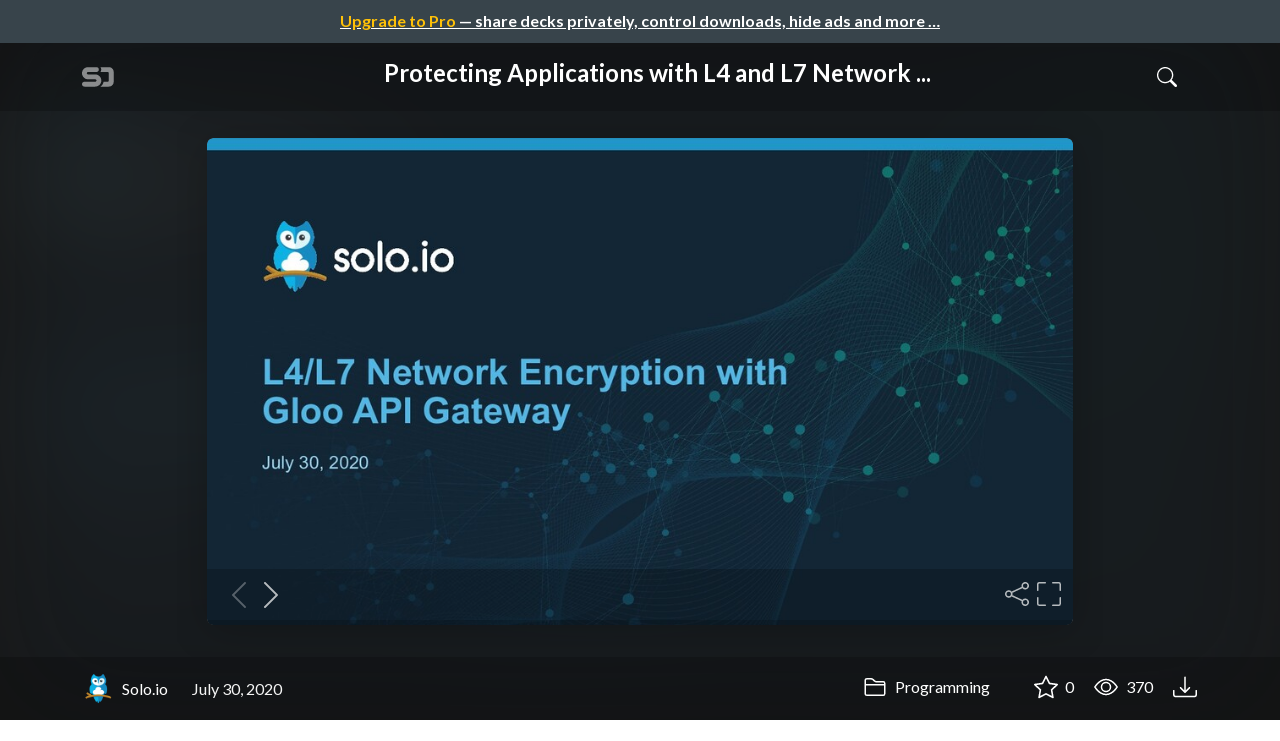

--- FILE ---
content_type: text/html; charset=utf-8
request_url: https://speakerdeck.com/soloio/mtls
body_size: 13838
content:
<!DOCTYPE html>
<html lang="en">
  <head>
    <meta charset="UTF-8">
    <title>Protecting Applications with L4 and L7 Network Encryption for TLS/mTLS - Speaker Deck</title>
    <link rel="preconnect" href="https://fonts.googleapis.com/">
<link rel="preconnect" href="https://fonts.gstatic.com/" crossorigin>
<link rel="stylesheet" href="https://d1eu30co0ohy4w.cloudfront.net/assets/application-a66da0112c4f899148e18efc9fb4b44eee71f8b6013f5b7e746642de373d569b.css" />
<script src="https://d1eu30co0ohy4w.cloudfront.net/assets/js/application-36a1ec02923c64afd1dc.js"></script>

<link rel="icon" type="image/png" href="https://d1eu30co0ohy4w.cloudfront.net/assets/favicon-bdd5839d46040a50edf189174e6f7aacc8abb3aaecd56a4711cf00d820883f47.png" />
<link rel="apple-touch-icon" type="image/png" href="https://d1eu30co0ohy4w.cloudfront.net/assets/favicon-bdd5839d46040a50edf189174e6f7aacc8abb3aaecd56a4711cf00d820883f47.png" />
<link rel="manifest" href="/manifest.json">
<meta name="viewport" content="width=device-width, initial-scale=1, viewport-fit=cover">
<link rel="sitemap" type="application/xml" title="Sitemap" href="/sitemap.xml">
<meta name="csrf-param" content="authenticity_token" />
<meta name="csrf-token" content="0IwQFVCQxLj_fpucqDP8o_fSLYHKZGdlIp1roXpMYy9b20X1Cc_yA68duJFT4gyXzv8eGJy4lV5vt1XTHnRJnA" />
<script>(function(w,d,s,l,i){w[l]=w[l]||[];w[l].push({'gtm.start':new Date().getTime(),event:'gtm.js'});var f=d.getElementsByTagName(s)[0],j=d.createElement(s),dl=l!='dataLayer'?'&l='+l:'';j.async=true;j.src='https://www.googletagmanager.com/gtm.js?id='+i+dl;f.parentNode.insertBefore(j,f);})(window,document,'script','dataLayer','GTM-TSP938CX');</script>

      <link rel="stylesheet" href="https://d1eu30co0ohy4w.cloudfront.net/assets/player-c74d65a4f21e9749d74d542aa33a756e75fab8bc82a394cab3a9d7a456dd2023.css" />
  <script src="https://d1eu30co0ohy4w.cloudfront.net/assets/js/player-aa9680d1daed36c6dd9d.js"></script>
  <link rel="alternate" type="application/json+oembed" href="https://speakerdeck.com/oembed.json?url=https%3A%2F%2Fspeakerdeck.com%2Fsoloio%2Fmtls" title="Protecting Applications with L4 and L7 Network Encryption for TLS/mTLS">
  <meta property="og:url" content="https://speakerdeck.com/soloio/mtls">
  <meta property="og:site_name" content="Speaker Deck">
  <meta property="og:title" content="Protecting Applications with L4 and L7 Network Encryption for TLS/mTLS">
  <meta property="og:description" name="description" content="API Gateways act as a control point for accessing backend application services by external clients and end users. Depending on the request path and the &amp;hellip;">
  <meta property="og:type" content="website" />
  <meta property="og:author" content="Solo.io">
  <meta property="og:image" content="https://files.speakerdeck.com/presentations/dcfe812289964e01a514f5c5ccc74ef6/slide_0.jpg?15973759">
  <meta name="robots" content="max-image-preview:large">
  <meta name="twitter:card" content="summary_large_image">
  <meta name="twitter:site" content="@speakerdeck">
  <meta name="twitter:creator" content="@speakerdeck">
  <meta name="twitter:title" content="Protecting Applications with L4 and L7 Network Encryption for TLS/mTLS">
  <meta name="twitter:description" content="API Gateways act as a control point for accessing backend application services by external clients and end users. Depending on the request path and the &amp;hellip;">
  <meta name="twitter:image:src" content="https://files.speakerdeck.com/presentations/dcfe812289964e01a514f5c5ccc74ef6/slide_0.jpg?15973759">
  <link rel="canonical" href="https://speakerdeck.com/soloio/mtls" />
  <meta name="twitter:label1" content="Deck by" />
  <meta name="twitter:data1" content="Solo.io">
  <meta name="stats-owner_id" content="1348904" />
  <meta name="stats-talk_id" content="656582" />
  <meta name="stats-view_type" content="talk" />

    
    <style>
    @media only screen and (min-width: 0px) and (min-height: 0px) { .ads-container > div { min-width:300px; min-height:250px; } }
    @media only screen and (min-width: 640px) and (min-height: 0px) { .ads-container > div { min-width:570px; min-height:90px; } }
    </style>
    <script type="text/javascript">
      (function(){
        var bsa_optimize=document.createElement('script');
        bsa_optimize.type='text/javascript';
        bsa_optimize.async=true;
        bsa_optimize.src='https://cdn4.buysellads.net/pub/speakerdeck.js?'+(new Date()-new Date()%600000);
        (document.getElementsByTagName('head')[0]||document.getElementsByTagName('body')[0]).appendChild(bsa_optimize);
      })();
    </script>
  </head>
  <body class="sd-app">
    
      <div class="alert alert-banner">
            <a class="d-block text-center text-white" href="/pro?utm_campaign=upgrade_to_pro&amp;utm_medium=web&amp;utm_source=talk_show">
      <span class="text-warning">Upgrade to Pro</span> &mdash; share decks privately, control downloads, hide ads and more &hellip;
</a>
      </div>
    <div class="sd-menu d-md-none">
  <div class="container sd-menu-fixed-container">
    <div class="sd-brand">
      <a class="sd-brand-logo" href="/">
        <img alt="Speaker Deck" width="32" height="20" src="https://d1eu30co0ohy4w.cloudfront.net/assets/mark-f4be6df1e05965cac9f98e664a6c35f5ffdd0207385d07464a9214d6cdf76082.svg" /> <span class="d-none d-xl-inline">Speaker Deck</span>
</a>    </div>

      <nav class="sd-fixed-nav" aria-label="Primary">
        <div class="sd-nav-main js-toggle-container">
          <ul class="sd-nav-fixed-group nav toggle-flex-when-off">
            <li class="sd-nav-item nav-item d-none d-md-block">
              <a class="sd-nav-link nav-link" href="/features">
                Features
</a>            </li>
              <li class="sd-nav-item nav-item d-none d-md-block">
                  <a class="sd-nav-link nav-link" href="/pro?utm_campaign=speakerdeck_pro&amp;utm_medium=web&amp;utm_source=nav_unauthenticated">
                    <span class="d-none d-md-inline">Speaker Deck</span>
                    <div class="badge badge-pro-prominent">PRO</div>
</a>              </li>
            <li class="sd-nav-item nav-item">
              <a class="sd-nav-link nav-link" href="/signin">
                Sign in
</a>            </li>
            <li class="sd-nav-item nav-item">
              <a class="btn btn-primary" href="/signup">
                Sign up for free
</a>            </li>
            <li class="sd-nav-item d-block d-md-none">
              <button class="btn btn-link me-2 js-toggle-trigger" aria-label="Toggle Search">
                <svg class="icon icon-search "><use xlink:href="/icons/icons.svg?v=2025-04-16#icon-search"></use></svg>
              </button>
            </li>
            <li class="sd-nav-item nav-item d-none d-md-block">
                <form action="https://www.google.com/cse" id="cse-search-box" class="row">
    <input type="hidden" name="cx" value="010150859881542981030:hqhxyxpwtc4">
    <input type="hidden" name="ie" value="UTF-8">
    <label for="q" class="visually-hidden">Search</label>
    <div class="col"><input type="text" name="q" id="q" value="" placeholder="Search..." class="form-control search-input w-auto"></div>
    <div class="col"><input type="submit" name="sa" value="Search" class="btn btn-outline-primary d-inline-block d-md-none d-lg-inline-block"></div>
  </form>

            </li>
          </ul>

          <ul class="sd-nav-fixed-group nav toggle-flex-when-on">
            <li class="sd-nav-item">
                <form action="https://www.google.com/cse" id="cse-search-box" class="row">
    <input type="hidden" name="cx" value="010150859881542981030:hqhxyxpwtc4">
    <input type="hidden" name="ie" value="UTF-8">
    <label for="q" class="visually-hidden">Search</label>
    <div class="col"><input type="text" name="q" id="q" value="" placeholder="Search..." class="form-control search-input w-auto"></div>
    <div class="col"><input type="submit" name="sa" value="Search" class="btn btn-outline-primary d-inline-block d-md-none d-lg-inline-block"></div>
  </form>

            </li>
            <li class="sd-nav-item pe-2">
              <button class="btn btn-link js-toggle-trigger">
                <svg class="icon icon-x "><use xlink:href="/icons/icons.svg?v=2025-04-16#icon-x"></use></svg>
              </button>
            </li>
          </ul>

        </div>
      </nav>
  </div>
</div>

    
    
    <div class="sd-main">
      



<div class="deck deck-with-banner">
  <div class="deck-background" style="background-image: url('https://files.speakerdeck.com/presentations/dcfe812289964e01a514f5c5ccc74ef6/preview_slide_0.jpg?15973759')"></div>
  
  <div class="deck-header d-none d-md-block js-toggle-container">
    <div class="container d-flex align-items-center w-100">
      <div class="deck-header-logo py-3 me-5">
        <a class="sd-brand-logo" href="/">
          <img alt="Speaker Deck" width="32" height="21" src="https://d1eu30co0ohy4w.cloudfront.net/assets/mark-white-8d908558fe78e8efc8118c6fe9b9b1a9846b182c503bdc6902f97df4ddc9f3af.svg" />
</a>      </div>
      <div class="p-3 text-center toggle-block-when-off flex-fill">
        <h4 class="deck-header-title text-white text-truncate">




          Protecting Applications with L4 and L7 Network ...
        </h4>
      </div>
      <div class="d-flex justify-content-end align-items-center ms-auto">
        <div class="deck-header-user-nav toggle-block-when-on">
            <form action="https://www.google.com/cse" id="cse-search-box" class="row">
    <input type="hidden" name="cx" value="010150859881542981030:hqhxyxpwtc4">
    <input type="hidden" name="ie" value="UTF-8">
    <label for="q" class="visually-hidden">Search</label>
    <div class="col"><input type="text" name="q" id="q" value="" placeholder="Search..." class="form-control search-input w-auto"></div>
    <div class="col"><input type="submit" name="sa" value="Search" class="btn btn-outline-primary d-inline-block d-md-none d-lg-inline-block"></div>
  </form>

        </div>
        <div class="deck-header-user-nav toggle-block-when-on">
          <button class="btn btn-link me-2 js-toggle-trigger text-white">
            <svg class="icon icon-x "><use xlink:href="/icons/icons.svg?v=2025-04-16#icon-x"></use></svg>
          </button>
        </div>
        <div class="deck-header-user-nav toggle-block-when-off">
          <button class="btn btn-link me-2 js-toggle-trigger text-white" aria-label="Toggle Search">
            <svg class="icon icon-search "><use xlink:href="/icons/icons.svg?v=2025-04-16#icon-search"></use></svg>
          </button>
        </div>
        <div class="deck-header-user-nav flex-grow-0 dropdown py-3">
          
        </div>
      </div>
    </div>
  </div>

  <div class="deck-embed js-deck-embed" style="aspect-ratio:1024/576;" data-ratio="1.7777777777777777" data-state="processed">
    <div class="speakerdeck-embed" data-title="false" data-skip-resize="true" data-id="dcfe812289964e01a514f5c5ccc74ef6" data-name="Protecting Applications with L4 and L7 Network Encryption for TLS/mTLS" data-ratio="1.7777777777777777" data-host="speakerdeck.com"></div>
</div>


  <div class="deck-meta">
    <div class="container">
      <div class="row align-items-center justify-content-between">
        <div class="col-md-auto col-12 py-3">
          <div class="row align-items-center justify-content-md-start">
            <a class="d-flex align-items-center font-weight-bold text-white col-auto" href="/soloio">
              <span class="me-2">
                <img width="47" height="47" class="avatar " loading="eager" alt="Avatar for Solo.io" src="https://secure.gravatar.com/avatar/29d0a0009ce3d83517cfdbcd0c83c61d?s=47" />
              </span>
              <span>
                Solo.io
              </span>
</a>            
            <div class="col-auto deck-date">
              July 30, 2020
            </div>
            <div class="col-auto d-none d-md-block">
              
            </div>
          </div>
        </div>
        <div class="col-md-auto col-12 py-md-3 pb-3">
          <div class="row justify-content-between justify-content-md-start gap-2 gap-md-0">


            <div class="col-auto me-auto me-md-0 align-self-center">
                <a class="text-white font-weight-bold" href="/c/programming">
                  <svg class="icon icon-folder "><use xlink:href="/icons/icons.svg?v=2025-04-16#icon-folder"></use></svg> Programming
</a>            </div>
            <div class="row col-auto text-white font-weight-bold">
              <div class="col-auto pe-0 pe-lg-2 align-self-center"><div class="js-bookmark bookmark animated" data-talk-id="656582">
</div>
</div>

              <div class="col-auto pe-0 pe-lg-2 align-self-center"><div class="js-stargazer stargazer animated" data-talk-id="656582">
      <a class="font-weight-bold" title="Star Protecting Applications with L4 and L7 Network Encryption for TLS/mTLS" href="/signin?return_to=%2Fsoloio%2Fmtls">
        <svg class="icon icon-star "><use xlink:href="/icons/icons.svg?v=2025-04-16#icon-star"></use></svg> 0
</a></div>
</div>

              <div class="col-auto pe-0 pe-lg-2 align-self-center" title="365 views"><svg class="icon icon-eye "><use xlink:href="/icons/icons.svg?v=2025-04-16#icon-eye"></use></svg> 370</div>

                <div class="col-auto pe-0 pe-lg-2 align-self-center"><a title="Download PDF" class="text-white" href="https://files.speakerdeck.com/presentations/dcfe812289964e01a514f5c5ccc74ef6/Network_Encryption_with_Gloo_-_July_30__2020.pdf"><svg class="icon icon-download "><use xlink:href="/icons/icons.svg?v=2025-04-16#icon-download"></use></svg></a></div>

            </div>
          </div>
        </div>
      </div>
    </div>
  </div>
</div>


<div class="container py-md-5">
  <div class="ads-container"><div id="bsa-zone_1710255896577-0_123456"></div></div>

  <h1 class="mb-4 text-break">Protecting Applications with L4 and L7 Network Encryption for TLS/mTLS</h1>
    <div class="deck-description text-break mb-4">
      <p>API Gateways act as a control point for accessing backend application services by external clients and end users. Depending on the request path and the service the client is connecting to, organizations may want to secure it by encrypting the communications. </p>

<p>Gloo is a next generation API Gateway and Kubernetes Ingress controller that connects, manages and secures the request and response traffic from external users to a broad portfolio of backend applications including; monoliths, microservices and serverless. Built using Envoy as the edge proxy in the gateway, Gloo supports L4 and L7 layer traffic to enable TLS and mTLS encryption for your ingress traffic.</p>

<p>Watch the video <a rel="nofollow" href="https://youtu.be/9LlBvSwiFg8">https://youtu.be/9LlBvSwiFg8</a>  
<br>Tutorials <a rel="nofollow" href="https://github.com/solo-io/gloo-ref-arch/tree/master/webinars/encryption">https://github.com/solo-io/gloo-ref-arch/tree/master/webinars/encryption</a> 
<br>About Gloo <a rel="nofollow" href="https://solo.io/products/gloo">https://solo.io/products/gloo</a>
<br>Questions? <a rel="nofollow" href="https://slack.solo.io">https://slack.solo.io</a></p>
      <div class="addendum"><p></p></div>
    </div>
  <div class="row align-items-center td-none mb-4">
    <div class="col-md-auto col-12 me-md-auto mb-4 mb-md-0">
      <div class="row align-items-center">
        <div class="col-auto">
          <img width="128" height="128" class="avatar avatar-lg" loading="eager" alt="Avatar for Solo.io" src="https://secure.gravatar.com/avatar/29d0a0009ce3d83517cfdbcd0c83c61d?s=128" />
        </div>
        <div class="col-auto ps-0">
          <h2 class="m-0 h4">
            <a class="text-dark" href="/soloio">Solo.io</a>
            
          </h2>
          <div class="text-muted">
              July 30, 2020
          </div>
        </div>
      </div>
    </div>
    <div class="col-md-auto col-12">
      <div class="btn-group btn-group-flex d-flex" role="group">
        
          <a href="https://x.com/intent/tweet?url=https://speakerdeck.com/soloio/mtls&text=Protecting+Applications+with+L4+and+L7+Network+Encryption+for+TLS%2FmTLS" class="btn btn-outline-primary w-100">
            <svg class="icon icon-twitter-x "><use xlink:href="/icons/icons.svg?v=2025-04-16#icon-twitter-x"></use></svg> Tweet
          </a>
          <button class="facebook-share btn btn-outline-primary w-100">
            <svg class="icon icon-facebook "><use xlink:href="/icons/icons.svg?v=2025-04-16#icon-facebook"></use></svg> Share
          </button>
      </div>
    </div>
  </div>

  <div class="ads-container"><div id="bsa-zone_1712565778570-2_123456"></div></div>
</div>



<div class="bg-lightest border-top">
  <div class="container py-md-4 py-3">


        <div class="row mb-4 align-items-center">
          <div class="col-12 col-lg-9 mb-3 mb-lg-0">
            <h2 class="m-0">More Decks by Solo.io</h2>
          </div>
          <div class="col-12 col-lg-3 text-lg-end">
            <a class="btn btn-outline-primary btn-break" href="/soloio">
              See All by Solo.io <svg class="icon icon-chevron-right "><use xlink:href="/icons/icons.svg?v=2025-04-16#icon-chevron-right"></use></svg>
</a>          </div>
        </div>
        <div class="row">
              <div class="col-12 col-md-6 col-lg-4 mb-5">
      <div class="card deck-preview" data-id="efb763c115dc4eff89d82a359a3069be" data-slide-count="45" data-cover-image="https://files.speakerdeck.com/presentations/efb763c115dc4eff89d82a359a3069be/preview_slide_0.jpg?16897798">
        <a class="deck-preview-link" href="/soloio/gloo-mesh-enterprise-webinar-12-dot-10-dot-2020" title="Gloo Mesh Enterprise Webinar 12.10.2020">
          <div class="deck-preview-image">
            <div class="content"></div>
            <div class="deck-preview-slide" style="background-image: url('https://files.speakerdeck.com/presentations/efb763c115dc4eff89d82a359a3069be/preview_slide_0.jpg?16897798');"></div>
            <div class="deck-preview-background" style="background-image: url('https://files.speakerdeck.com/presentations/efb763c115dc4eff89d82a359a3069be/preview_slide_0.jpg?16897798');"></div>
            <div class="deck-preview-slide deck-preview-scrub-slide"></div>
            <div class="deck-preview-background deck-preview-scrub-background"></div>
            <div class="deck-preview-scrubber"></div>
          </div>

          <div class="deck-title px-3 pt-3 text-truncate">
            Gloo Mesh Enterprise Webinar 12.10.2020
          </div>
        </a>
        <div class="deck-preview-meta d-flex px-2">
            <div class="text-truncate py-3 pe-2 me-auto py-3">
              <a href="/soloio" aria-label="Solo.io profile">
                <img width="24" height="24" class="avatar avatar-sm" loading="lazy" alt="Avatar for Solo.io" src="https://secure.gravatar.com/avatar/29d0a0009ce3d83517cfdbcd0c83c61d?s=24" />
                soloio
              </a>
            </div>
            <div class="px-1 py-3">
            </div>
            <div class="px-2 py-3">
                <svg class="icon icon-star "><use xlink:href="/icons/icons.svg?v=2025-04-16#icon-star"></use></svg> 0
            </div>
            <div class="px-1 py-3">
              <span title="255 views"><svg class="icon icon-eye "><use xlink:href="/icons/icons.svg?v=2025-04-16#icon-eye"></use></svg> 260</span>
            </div>
        </div>
      </div>
  </div>

              <div class="col-12 col-md-6 col-lg-4 mb-5">
      <div class="card deck-preview" data-id="7e0722b02262416397491c83e746c200" data-slide-count="82" data-cover-image="https://files.speakerdeck.com/presentations/7e0722b02262416397491c83e746c200/preview_slide_0.jpg?16778541">
        <a class="deck-preview-link" href="/soloio/workshop-service-mesh-hub-3b319a76-fc8d-4cf4-ae94-7e8cb425480a" title="Workshop - Service Mesh Hub">
          <div class="deck-preview-image">
            <div class="content"></div>
            <div class="deck-preview-slide" style="background-image: url('https://files.speakerdeck.com/presentations/7e0722b02262416397491c83e746c200/preview_slide_0.jpg?16778541');"></div>
            <div class="deck-preview-background" style="background-image: url('https://files.speakerdeck.com/presentations/7e0722b02262416397491c83e746c200/preview_slide_0.jpg?16778541');"></div>
            <div class="deck-preview-slide deck-preview-scrub-slide"></div>
            <div class="deck-preview-background deck-preview-scrub-background"></div>
            <div class="deck-preview-scrubber"></div>
          </div>

          <div class="deck-title px-3 pt-3 text-truncate">
            Workshop - Service Mesh Hub
          </div>
        </a>
        <div class="deck-preview-meta d-flex px-2">
            <div class="text-truncate py-3 pe-2 me-auto py-3">
              <a href="/soloio" aria-label="Solo.io profile">
                <img width="24" height="24" class="avatar avatar-sm" loading="lazy" alt="Avatar for Solo.io" src="https://secure.gravatar.com/avatar/29d0a0009ce3d83517cfdbcd0c83c61d?s=24" />
                soloio
              </a>
            </div>
            <div class="px-1 py-3">
            </div>
            <div class="px-2 py-3">
                <svg class="icon icon-star "><use xlink:href="/icons/icons.svg?v=2025-04-16#icon-star"></use></svg> 0
            </div>
            <div class="px-1 py-3">
              <span title="122 views"><svg class="icon icon-eye "><use xlink:href="/icons/icons.svg?v=2025-04-16#icon-eye"></use></svg> 120</span>
            </div>
        </div>
      </div>
  </div>

              <div class="col-12 col-md-6 col-lg-4 mb-5">
      <div class="card deck-preview" data-id="d94589a163604fed947ca13a8d4920a5" data-slide-count="34" data-cover-image="https://files.speakerdeck.com/presentations/d94589a163604fed947ca13a8d4920a5/preview_slide_0.jpg?16554781">
        <a class="deck-preview-link" href="/soloio/wasm-sf-meetup-creating-a-docker-like-experience-for-wasm-in-envoy" title="Wasm-SF Meetup - Creating a &quot;Docker-Like&quot; Experience for Wasm in Envoy">
          <div class="deck-preview-image">
            <div class="content"></div>
            <div class="deck-preview-slide" style="background-image: url('https://files.speakerdeck.com/presentations/d94589a163604fed947ca13a8d4920a5/preview_slide_0.jpg?16554781');"></div>
            <div class="deck-preview-background" style="background-image: url('https://files.speakerdeck.com/presentations/d94589a163604fed947ca13a8d4920a5/preview_slide_0.jpg?16554781');"></div>
            <div class="deck-preview-slide deck-preview-scrub-slide"></div>
            <div class="deck-preview-background deck-preview-scrub-background"></div>
            <div class="deck-preview-scrubber"></div>
          </div>

          <div class="deck-title px-3 pt-3 text-truncate">
            Wasm-SF Meetup - Creating a &quot;Docker-Like&quot; Experience for Wasm in Envoy
          </div>
        </a>
        <div class="deck-preview-meta d-flex px-2">
            <div class="text-truncate py-3 pe-2 me-auto py-3">
              <a href="/soloio" aria-label="Solo.io profile">
                <img width="24" height="24" class="avatar avatar-sm" loading="lazy" alt="Avatar for Solo.io" src="https://secure.gravatar.com/avatar/29d0a0009ce3d83517cfdbcd0c83c61d?s=24" />
                soloio
              </a>
            </div>
            <div class="px-1 py-3">
            </div>
            <div class="px-2 py-3">
                <svg class="icon icon-star "><use xlink:href="/icons/icons.svg?v=2025-04-16#icon-star"></use></svg> 0
            </div>
            <div class="px-1 py-3">
              <span title="102 views"><svg class="icon icon-eye "><use xlink:href="/icons/icons.svg?v=2025-04-16#icon-eye"></use></svg> 100</span>
            </div>
        </div>
      </div>
  </div>

              <div class="col-12 col-md-6 col-lg-4 mb-5">
      <div class="card deck-preview" data-id="5d2679a9d0c64b819eb6fe9db5763d2f" data-slide-count="15" data-cover-image="https://files.speakerdeck.com/presentations/5d2679a9d0c64b819eb6fe9db5763d2f/preview_slide_0.jpg?16486612">
        <a class="deck-preview-link" href="/soloio/whats-new-in-gloo-api-gateway-version-1-dot-5" title="What&#39;s New in Gloo API Gateway version 1.5">
          <div class="deck-preview-image">
            <div class="content"></div>
            <div class="deck-preview-slide" style="background-image: url('https://files.speakerdeck.com/presentations/5d2679a9d0c64b819eb6fe9db5763d2f/preview_slide_0.jpg?16486612');"></div>
            <div class="deck-preview-background" style="background-image: url('https://files.speakerdeck.com/presentations/5d2679a9d0c64b819eb6fe9db5763d2f/preview_slide_0.jpg?16486612');"></div>
            <div class="deck-preview-slide deck-preview-scrub-slide"></div>
            <div class="deck-preview-background deck-preview-scrub-background"></div>
            <div class="deck-preview-scrubber"></div>
          </div>

          <div class="deck-title px-3 pt-3 text-truncate">
            What&#39;s New in Gloo API Gateway version 1.5
          </div>
        </a>
        <div class="deck-preview-meta d-flex px-2">
            <div class="text-truncate py-3 pe-2 me-auto py-3">
              <a href="/soloio" aria-label="Solo.io profile">
                <img width="24" height="24" class="avatar avatar-sm" loading="lazy" alt="Avatar for Solo.io" src="https://secure.gravatar.com/avatar/29d0a0009ce3d83517cfdbcd0c83c61d?s=24" />
                soloio
              </a>
            </div>
            <div class="px-1 py-3">
            </div>
            <div class="px-2 py-3">
                <svg class="icon icon-star "><use xlink:href="/icons/icons.svg?v=2025-04-16#icon-star"></use></svg> 0
            </div>
            <div class="px-1 py-3">
              <span title="517 views"><svg class="icon icon-eye "><use xlink:href="/icons/icons.svg?v=2025-04-16#icon-eye"></use></svg> 520</span>
            </div>
        </div>
      </div>
  </div>

              <div class="col-12 col-md-6 col-lg-4 mb-5">
      <div class="card deck-preview" data-id="fb3c042f4a484cb994440c3f455f3958" data-slide-count="67" data-cover-image="https://files.speakerdeck.com/presentations/fb3c042f4a484cb994440c3f455f3958/preview_slide_0.jpg?16345140">
        <a class="deck-preview-link" href="/soloio/workshop-service-mesh-hub" title="Workshop - Service Mesh Hub">
          <div class="deck-preview-image">
            <div class="content"></div>
            <div class="deck-preview-slide" style="background-image: url('https://files.speakerdeck.com/presentations/fb3c042f4a484cb994440c3f455f3958/preview_slide_0.jpg?16345140');"></div>
            <div class="deck-preview-background" style="background-image: url('https://files.speakerdeck.com/presentations/fb3c042f4a484cb994440c3f455f3958/preview_slide_0.jpg?16345140');"></div>
            <div class="deck-preview-slide deck-preview-scrub-slide"></div>
            <div class="deck-preview-background deck-preview-scrub-background"></div>
            <div class="deck-preview-scrubber"></div>
          </div>

          <div class="deck-title px-3 pt-3 text-truncate">
            Workshop - Service Mesh Hub
          </div>
        </a>
        <div class="deck-preview-meta d-flex px-2">
            <div class="text-truncate py-3 pe-2 me-auto py-3">
              <a href="/soloio" aria-label="Solo.io profile">
                <img width="24" height="24" class="avatar avatar-sm" loading="lazy" alt="Avatar for Solo.io" src="https://secure.gravatar.com/avatar/29d0a0009ce3d83517cfdbcd0c83c61d?s=24" />
                soloio
              </a>
            </div>
            <div class="px-1 py-3">
            </div>
            <div class="px-2 py-3">
                <svg class="icon icon-star "><use xlink:href="/icons/icons.svg?v=2025-04-16#icon-star"></use></svg> 1
            </div>
            <div class="px-1 py-3">
              <span title="132 views"><svg class="icon icon-eye "><use xlink:href="/icons/icons.svg?v=2025-04-16#icon-eye"></use></svg> 130</span>
            </div>
        </div>
      </div>
  </div>

              <div class="col-12 col-md-6 col-lg-4 mb-5">
      <div class="card deck-preview" data-id="f0cb29a6d1004e7eb1dc0b80b62ada2c" data-slide-count="27" data-cover-image="https://files.speakerdeck.com/presentations/f0cb29a6d1004e7eb1dc0b80b62ada2c/preview_slide_0.jpg?16238985">
        <a class="deck-preview-link" href="/soloio/can-you-replace-api-management-with-service-mesh" title="Can You Replace API Management with Service Mesh?">
          <div class="deck-preview-image">
            <div class="content"></div>
            <div class="deck-preview-slide" style="background-image: url('https://files.speakerdeck.com/presentations/f0cb29a6d1004e7eb1dc0b80b62ada2c/preview_slide_0.jpg?16238985');"></div>
            <div class="deck-preview-background" style="background-image: url('https://files.speakerdeck.com/presentations/f0cb29a6d1004e7eb1dc0b80b62ada2c/preview_slide_0.jpg?16238985');"></div>
            <div class="deck-preview-slide deck-preview-scrub-slide"></div>
            <div class="deck-preview-background deck-preview-scrub-background"></div>
            <div class="deck-preview-scrubber"></div>
          </div>

          <div class="deck-title px-3 pt-3 text-truncate">
            Can You Replace API Management with Service Mesh?
          </div>
        </a>
        <div class="deck-preview-meta d-flex px-2">
            <div class="text-truncate py-3 pe-2 me-auto py-3">
              <a href="/soloio" aria-label="Solo.io profile">
                <img width="24" height="24" class="avatar avatar-sm" loading="lazy" alt="Avatar for Solo.io" src="https://secure.gravatar.com/avatar/29d0a0009ce3d83517cfdbcd0c83c61d?s=24" />
                soloio
              </a>
            </div>
            <div class="px-1 py-3">
            </div>
            <div class="px-2 py-3">
                <svg class="icon icon-star "><use xlink:href="/icons/icons.svg?v=2025-04-16#icon-star"></use></svg> 0
            </div>
            <div class="px-1 py-3">
              <span title="627 views"><svg class="icon icon-eye "><use xlink:href="/icons/icons.svg?v=2025-04-16#icon-eye"></use></svg> 630</span>
            </div>
        </div>
      </div>
  </div>

              <div class="col-12 col-md-6 col-lg-4 mb-5">
      <div class="card deck-preview" data-id="0ffd89c598d3408eac7ab570f820adb1" data-slide-count="32" data-cover-image="https://files.speakerdeck.com/presentations/0ffd89c598d3408eac7ab570f820adb1/preview_slide_0.jpg?16141654">
        <a class="deck-preview-link" href="/soloio/multi-cluster-deployment-patterns-for-ingress-and-api-gateways" title="Multi-Cluster Deployment Patterns for Ingress and API Gateways">
          <div class="deck-preview-image">
            <div class="content"></div>
            <div class="deck-preview-slide" style="background-image: url('https://files.speakerdeck.com/presentations/0ffd89c598d3408eac7ab570f820adb1/preview_slide_0.jpg?16141654');"></div>
            <div class="deck-preview-background" style="background-image: url('https://files.speakerdeck.com/presentations/0ffd89c598d3408eac7ab570f820adb1/preview_slide_0.jpg?16141654');"></div>
            <div class="deck-preview-slide deck-preview-scrub-slide"></div>
            <div class="deck-preview-background deck-preview-scrub-background"></div>
            <div class="deck-preview-scrubber"></div>
          </div>

          <div class="deck-title px-3 pt-3 text-truncate">
            Multi-Cluster Deployment Patterns for Ingress and API Gateways
          </div>
        </a>
        <div class="deck-preview-meta d-flex px-2">
            <div class="text-truncate py-3 pe-2 me-auto py-3">
              <a href="/soloio" aria-label="Solo.io profile">
                <img width="24" height="24" class="avatar avatar-sm" loading="lazy" alt="Avatar for Solo.io" src="https://secure.gravatar.com/avatar/29d0a0009ce3d83517cfdbcd0c83c61d?s=24" />
                soloio
              </a>
            </div>
            <div class="px-1 py-3">
            </div>
            <div class="px-2 py-3">
                <svg class="icon icon-star "><use xlink:href="/icons/icons.svg?v=2025-04-16#icon-star"></use></svg> 0
            </div>
            <div class="px-1 py-3">
              <span title="570 views"><svg class="icon icon-eye "><use xlink:href="/icons/icons.svg?v=2025-04-16#icon-eye"></use></svg> 570</span>
            </div>
        </div>
      </div>
  </div>

              <div class="col-12 col-md-6 col-lg-4 mb-5">
      <div class="card deck-preview" data-id="580ced2d181d4bc892ea4c6b63a08583" data-slide-count="13" data-cover-image="https://files.speakerdeck.com/presentations/580ced2d181d4bc892ea4c6b63a08583/preview_slide_0.jpg?16031430">
        <a class="deck-preview-link" href="/soloio/gloo-api-gateway-federation-overview-and-demo" title="Gloo API Gateway Federation Overview and Demo">
          <div class="deck-preview-image">
            <div class="content"></div>
            <div class="deck-preview-slide" style="background-image: url('https://files.speakerdeck.com/presentations/580ced2d181d4bc892ea4c6b63a08583/preview_slide_0.jpg?16031430');"></div>
            <div class="deck-preview-background" style="background-image: url('https://files.speakerdeck.com/presentations/580ced2d181d4bc892ea4c6b63a08583/preview_slide_0.jpg?16031430');"></div>
            <div class="deck-preview-slide deck-preview-scrub-slide"></div>
            <div class="deck-preview-background deck-preview-scrub-background"></div>
            <div class="deck-preview-scrubber"></div>
          </div>

          <div class="deck-title px-3 pt-3 text-truncate">
            Gloo API Gateway Federation Overview and Demo
          </div>
        </a>
        <div class="deck-preview-meta d-flex px-2">
            <div class="text-truncate py-3 pe-2 me-auto py-3">
              <a href="/soloio" aria-label="Solo.io profile">
                <img width="24" height="24" class="avatar avatar-sm" loading="lazy" alt="Avatar for Solo.io" src="https://secure.gravatar.com/avatar/29d0a0009ce3d83517cfdbcd0c83c61d?s=24" />
                soloio
              </a>
            </div>
            <div class="px-1 py-3">
            </div>
            <div class="px-2 py-3">
                <svg class="icon icon-star "><use xlink:href="/icons/icons.svg?v=2025-04-16#icon-star"></use></svg> 0
            </div>
            <div class="px-1 py-3">
              <span title="561 views"><svg class="icon icon-eye "><use xlink:href="/icons/icons.svg?v=2025-04-16#icon-eye"></use></svg> 560</span>
            </div>
        </div>
      </div>
  </div>

              <div class="col-12 col-md-6 col-lg-4 mb-5">
      <div class="card deck-preview" data-id="3985b33e10d341d88e6a7da8bac33e68" data-slide-count="10" data-cover-image="https://files.speakerdeck.com/presentations/3985b33e10d341d88e6a7da8bac33e68/preview_slide_0.jpg?15853685">
        <a class="deck-preview-link" href="/soloio/gloo-1-dot-4-release-overview" title="Gloo 1.4 Release Overview ">
          <div class="deck-preview-image">
            <div class="content"></div>
            <div class="deck-preview-slide" style="background-image: url('https://files.speakerdeck.com/presentations/3985b33e10d341d88e6a7da8bac33e68/preview_slide_0.jpg?15853685');"></div>
            <div class="deck-preview-background" style="background-image: url('https://files.speakerdeck.com/presentations/3985b33e10d341d88e6a7da8bac33e68/preview_slide_0.jpg?15853685');"></div>
            <div class="deck-preview-slide deck-preview-scrub-slide"></div>
            <div class="deck-preview-background deck-preview-scrub-background"></div>
            <div class="deck-preview-scrubber"></div>
          </div>

          <div class="deck-title px-3 pt-3 text-truncate">
            Gloo 1.4 Release Overview 
          </div>
        </a>
        <div class="deck-preview-meta d-flex px-2">
            <div class="text-truncate py-3 pe-2 me-auto py-3">
              <a href="/soloio" aria-label="Solo.io profile">
                <img width="24" height="24" class="avatar avatar-sm" loading="lazy" alt="Avatar for Solo.io" src="https://secure.gravatar.com/avatar/29d0a0009ce3d83517cfdbcd0c83c61d?s=24" />
                soloio
              </a>
            </div>
            <div class="px-1 py-3">
            </div>
            <div class="px-2 py-3">
                <svg class="icon icon-star "><use xlink:href="/icons/icons.svg?v=2025-04-16#icon-star"></use></svg> 0
            </div>
            <div class="px-1 py-3">
              <span title="487 views"><svg class="icon icon-eye "><use xlink:href="/icons/icons.svg?v=2025-04-16#icon-eye"></use></svg> 490</span>
            </div>
        </div>
      </div>
  </div>

        </div>

        <div class="row mb-4 align-items-center">
          <div class="col-12 col-lg-9 mb-3 mb-lg-0">
            <h2 class="m-0">Other Decks in Programming</h2>
          </div>
          <div class="col-12 col-lg-3 text-lg-end">
            <a class="btn btn-outline-primary" href="/c/programming">
              See All in Programming <svg class="icon icon-chevron-right "><use xlink:href="/icons/icons.svg?v=2025-04-16#icon-chevron-right"></use></svg>
</a>          </div>
        </div>
        <div class="row">
              <div class="col-12 col-md-6 col-lg-4 mb-5">
      <div class="card deck-preview" data-id="d1f52a14b2c54f8f97a0bcc57a96d326" data-slide-count="49" data-cover-image="https://files.speakerdeck.com/presentations/d1f52a14b2c54f8f97a0bcc57a96d326/preview_slide_0.jpg?37192613">
        <a class="deck-preview-link" href="/shiita0903/nesutositadata-classnomian-dao-nageng-xin-nisayounara-lenswozuo-tuteli-jie-suruarrownoopticsnoshi-jie" title="ネストしたdata classの面倒な更新にさようなら！Lensを作って理解するArrowのOpticsの世界">
          <div class="deck-preview-image">
            <div class="content"></div>
            <div class="deck-preview-slide" style="background-image: url('https://files.speakerdeck.com/presentations/d1f52a14b2c54f8f97a0bcc57a96d326/preview_slide_0.jpg?37192613');"></div>
            <div class="deck-preview-background" style="background-image: url('https://files.speakerdeck.com/presentations/d1f52a14b2c54f8f97a0bcc57a96d326/preview_slide_0.jpg?37192613');"></div>
            <div class="deck-preview-slide deck-preview-scrub-slide"></div>
            <div class="deck-preview-background deck-preview-scrub-background"></div>
            <div class="deck-preview-scrubber"></div>
          </div>

          <div class="deck-title px-3 pt-3 text-truncate">
            ネストしたdata classの面倒な更新にさようなら！Lensを作って理解するArrowのOpticsの世界
          </div>
        </a>
        <div class="deck-preview-meta d-flex px-2">
            <div class="text-truncate py-3 pe-2 me-auto py-3">
              <a href="/shiita0903" aria-label="shiita0903 profile">
                <img width="24" height="24" class="avatar avatar-sm" loading="lazy" alt="Avatar for shiita0903" src="https://secure.gravatar.com/avatar/6cb7b246cb9dcd14f92b98b5b13a2c56?s=24" />
                shiita0903
              </a>
            </div>
            <div class="px-1 py-3">
            </div>
            <div class="px-2 py-3">
                <svg class="icon icon-star "><use xlink:href="/icons/icons.svg?v=2025-04-16#icon-star"></use></svg> 1
            </div>
            <div class="px-1 py-3">
              <span title="257 views"><svg class="icon icon-eye "><use xlink:href="/icons/icons.svg?v=2025-04-16#icon-eye"></use></svg> 260</span>
            </div>
        </div>
      </div>
  </div>

              <div class="col-12 col-md-6 col-lg-4 mb-5">
      <div class="card deck-preview" data-id="ec73439a982c442a860465c149796418" data-slide-count="53" data-cover-image="https://files.speakerdeck.com/presentations/ec73439a982c442a860465c149796418/preview_slide_0.jpg?37019922">
        <a class="deck-preview-link" href="/snoozer05/one-enishi-after-another" title="One Enishi After Another">
          <div class="deck-preview-image">
            <div class="content"></div>
            <div class="deck-preview-slide" style="background-image: url('https://files.speakerdeck.com/presentations/ec73439a982c442a860465c149796418/preview_slide_0.jpg?37019922');"></div>
            <div class="deck-preview-background" style="background-image: url('https://files.speakerdeck.com/presentations/ec73439a982c442a860465c149796418/preview_slide_0.jpg?37019922');"></div>
            <div class="deck-preview-slide deck-preview-scrub-slide"></div>
            <div class="deck-preview-background deck-preview-scrub-background"></div>
            <div class="deck-preview-scrubber"></div>
          </div>

          <div class="deck-title px-3 pt-3 text-truncate">
            One Enishi After Another
          </div>
        </a>
        <div class="deck-preview-meta d-flex px-2">
            <div class="text-truncate py-3 pe-2 me-auto py-3">
              <a href="/snoozer05" aria-label="Koji SHIMADA profile">
                <img width="24" height="24" class="avatar avatar-sm" loading="lazy" alt="Avatar for Koji SHIMADA" src="https://secure.gravatar.com/avatar/941b170e5a115a295cccb5f5cdf0a800?s=24" />
                snoozer05
              </a>
                <div class="ms-1 d-inline">  <span class="badge badge-pro "><a href="/pro?utm_campaign=PRO&utm_medium=web&utm_source=user_pro_badge">PRO</a></span>
</div>
            </div>
            <div class="px-1 py-3">
            </div>
            <div class="px-2 py-3">
                <svg class="icon icon-star "><use xlink:href="/icons/icons.svg?v=2025-04-16#icon-star"></use></svg> 0
            </div>
            <div class="px-1 py-3">
              <span title="176 views"><svg class="icon icon-eye "><use xlink:href="/icons/icons.svg?v=2025-04-16#icon-eye"></use></svg> 180</span>
            </div>
        </div>
      </div>
  </div>

              <div class="col-12 col-md-6 col-lg-4 mb-5">
      <div class="card deck-preview" data-id="3424f737de774bf8b251a3ccd909f8eb" data-slide-count="164" data-cover-image="https://files.speakerdeck.com/presentations/3424f737de774bf8b251a3ccd909f8eb/preview_slide_0.jpg?37281144">
        <a class="deck-preview-link" href="/o0h/phpconfuk-2025" title="組織もソフトウェアも難しく考えない、もっとシンプルな考え方で設計する #phpconfuk">
          <div class="deck-preview-image">
            <div class="content"></div>
            <div class="deck-preview-slide" style="background-image: url('https://files.speakerdeck.com/presentations/3424f737de774bf8b251a3ccd909f8eb/preview_slide_0.jpg?37281144');"></div>
            <div class="deck-preview-background" style="background-image: url('https://files.speakerdeck.com/presentations/3424f737de774bf8b251a3ccd909f8eb/preview_slide_0.jpg?37281144');"></div>
            <div class="deck-preview-slide deck-preview-scrub-slide"></div>
            <div class="deck-preview-background deck-preview-scrub-background"></div>
            <div class="deck-preview-scrubber"></div>
          </div>

          <div class="deck-title px-3 pt-3 text-truncate">
            組織もソフトウェアも難しく考えない、もっとシンプルな考え方で設計する #phpconfuk
          </div>
        </a>
        <div class="deck-preview-meta d-flex px-2">
            <div class="text-truncate py-3 pe-2 me-auto py-3">
              <a href="/o0h" aria-label="hideki kinjyo profile">
                <img width="24" height="24" class="avatar avatar-sm" loading="lazy" alt="Avatar for hideki kinjyo" src="https://secure.gravatar.com/avatar/c90bac78c0fb61105cfd8239767f903d?s=24" />
                o0h
              </a>
                <div class="ms-1 d-inline">  <span class="badge badge-pro "><a href="/pro?utm_campaign=PRO&utm_medium=web&utm_source=user_pro_badge">PRO</a></span>
</div>
            </div>
            <div class="px-1 py-3">
            </div>
            <div class="px-2 py-3">
                <svg class="icon icon-star "><use xlink:href="/icons/icons.svg?v=2025-04-16#icon-star"></use></svg> 2
            </div>
            <div class="px-1 py-3">
              <span title="270 views"><svg class="icon icon-eye "><use xlink:href="/icons/icons.svg?v=2025-04-16#icon-eye"></use></svg> 270</span>
            </div>
        </div>
      </div>
  </div>

              <div class="col-12 col-md-6 col-lg-4 mb-5">
      <div class="card deck-preview" data-id="bd15bf43e7234571b89bfa9564841bdd" data-slide-count="18" data-cover-image="https://files.speakerdeck.com/presentations/bd15bf43e7234571b89bfa9564841bdd/preview_slide_0.jpg?37174923">
        <a class="deck-preview-link" href="/hnw/ye-wu-deaiwoshi-itaihua" title="業務でAIを使いたい話">
          <div class="deck-preview-image">
            <div class="content"></div>
            <div class="deck-preview-slide" style="background-image: url('https://files.speakerdeck.com/presentations/bd15bf43e7234571b89bfa9564841bdd/preview_slide_0.jpg?37174923');"></div>
            <div class="deck-preview-background" style="background-image: url('https://files.speakerdeck.com/presentations/bd15bf43e7234571b89bfa9564841bdd/preview_slide_0.jpg?37174923');"></div>
            <div class="deck-preview-slide deck-preview-scrub-slide"></div>
            <div class="deck-preview-background deck-preview-scrub-background"></div>
            <div class="deck-preview-scrubber"></div>
          </div>

          <div class="deck-title px-3 pt-3 text-truncate">
            業務でAIを使いたい話
          </div>
        </a>
        <div class="deck-preview-meta d-flex px-2">
            <div class="text-truncate py-3 pe-2 me-auto py-3">
              <a href="/hnw" aria-label="hnw profile">
                <img width="24" height="24" class="avatar avatar-sm" loading="lazy" alt="Avatar for hnw" src="https://secure.gravatar.com/avatar/16191e6132f2b773c373df734a9bf0e3?s=24" />
                hnw
              </a>
            </div>
            <div class="px-1 py-3">
            </div>
            <div class="px-2 py-3">
                <svg class="icon icon-star "><use xlink:href="/icons/icons.svg?v=2025-04-16#icon-star"></use></svg> 0
            </div>
            <div class="px-1 py-3">
              <span title="231 views"><svg class="icon icon-eye "><use xlink:href="/icons/icons.svg?v=2025-04-16#icon-eye"></use></svg> 230</span>
            </div>
        </div>
      </div>
  </div>

              <div class="col-12 col-md-6 col-lg-4 mb-5">
      <div class="card deck-preview" data-id="d9855cc3704440c4936236c642260ded" data-slide-count="14" data-cover-image="https://files.speakerdeck.com/presentations/d9855cc3704440c4936236c642260ded/preview_slide_0.jpg?37080221">
        <a class="deck-preview-link" href="/cipepser/nikkei-tech-talk-number-38" title="NIKKEI Tech Talk#38">
          <div class="deck-preview-image">
            <div class="content"></div>
            <div class="deck-preview-slide" style="background-image: url('https://files.speakerdeck.com/presentations/d9855cc3704440c4936236c642260ded/preview_slide_0.jpg?37080221');"></div>
            <div class="deck-preview-background" style="background-image: url('https://files.speakerdeck.com/presentations/d9855cc3704440c4936236c642260ded/preview_slide_0.jpg?37080221');"></div>
            <div class="deck-preview-slide deck-preview-scrub-slide"></div>
            <div class="deck-preview-background deck-preview-scrub-background"></div>
            <div class="deck-preview-scrubber"></div>
          </div>

          <div class="deck-title px-3 pt-3 text-truncate">
            NIKKEI Tech Talk#38
          </div>
        </a>
        <div class="deck-preview-meta d-flex px-2">
            <div class="text-truncate py-3 pe-2 me-auto py-3">
              <a href="/cipepser" aria-label="cipepser profile">
                <img width="24" height="24" class="avatar avatar-sm" loading="lazy" alt="Avatar for cipepser" src="https://secure.gravatar.com/avatar/dd7be961dc28cd996af57a79cdbda766?s=24" />
                cipepser
              </a>
            </div>
            <div class="px-1 py-3">
            </div>
            <div class="px-2 py-3">
                <svg class="icon icon-star "><use xlink:href="/icons/icons.svg?v=2025-04-16#icon-star"></use></svg> 0
            </div>
            <div class="px-1 py-3">
              <span title="375 views"><svg class="icon icon-eye "><use xlink:href="/icons/icons.svg?v=2025-04-16#icon-eye"></use></svg> 380</span>
            </div>
        </div>
      </div>
  </div>

              <div class="col-12 col-md-6 col-lg-4 mb-5">
      <div class="card deck-preview" data-id="7804fade6bb3405ab2ab7e4b4eb60679" data-slide-count="173" data-cover-image="https://files.speakerdeck.com/presentations/7804fade6bb3405ab2ab7e4b4eb60679/preview_slide_0.jpg?36991720">
        <a class="deck-preview-link" href="/hollycummins/developer-joy-the-new-paradigm" title="Developer Joy - The New Paradigm">
          <div class="deck-preview-image">
            <div class="content"></div>
            <div class="deck-preview-slide" style="background-image: url('https://files.speakerdeck.com/presentations/7804fade6bb3405ab2ab7e4b4eb60679/preview_slide_0.jpg?36991720');"></div>
            <div class="deck-preview-background" style="background-image: url('https://files.speakerdeck.com/presentations/7804fade6bb3405ab2ab7e4b4eb60679/preview_slide_0.jpg?36991720');"></div>
            <div class="deck-preview-slide deck-preview-scrub-slide"></div>
            <div class="deck-preview-background deck-preview-scrub-background"></div>
            <div class="deck-preview-scrubber"></div>
          </div>

          <div class="deck-title px-3 pt-3 text-truncate">
            Developer Joy - The New Paradigm
          </div>
        </a>
        <div class="deck-preview-meta d-flex px-2">
            <div class="text-truncate py-3 pe-2 me-auto py-3">
              <a href="/hollycummins" aria-label="Holly Cummins profile">
                <img width="24" height="24" class="avatar avatar-sm" loading="lazy" alt="Avatar for Holly Cummins" src="https://secure.gravatar.com/avatar/4298a3f5e864fa84f25b90f48288c0d4?s=24" />
                hollycummins
              </a>
            </div>
            <div class="px-1 py-3">
            </div>
            <div class="px-2 py-3">
                <svg class="icon icon-star "><use xlink:href="/icons/icons.svg?v=2025-04-16#icon-star"></use></svg> 1
            </div>
            <div class="px-1 py-3">
              <span title="405 views"><svg class="icon icon-eye "><use xlink:href="/icons/icons.svg?v=2025-04-16#icon-eye"></use></svg> 410</span>
            </div>
        </div>
      </div>
  </div>

              <div class="col-12 col-md-6 col-lg-4 mb-5">
      <div class="card deck-preview" data-id="80e196b0f5a64639a5725b679416f9bd" data-slide-count="16" data-cover-image="https://files.speakerdeck.com/presentations/80e196b0f5a64639a5725b679416f9bd/preview_slide_0.jpg?37200694">
        <a class="deck-preview-link" href="/appleparan/dive-into-triton-internals" title="Dive into Triton Internals">
          <div class="deck-preview-image">
            <div class="content"></div>
            <div class="deck-preview-slide" style="background-image: url('https://files.speakerdeck.com/presentations/80e196b0f5a64639a5725b679416f9bd/preview_slide_0.jpg?37200694');"></div>
            <div class="deck-preview-background" style="background-image: url('https://files.speakerdeck.com/presentations/80e196b0f5a64639a5725b679416f9bd/preview_slide_0.jpg?37200694');"></div>
            <div class="deck-preview-slide deck-preview-scrub-slide"></div>
            <div class="deck-preview-background deck-preview-scrub-background"></div>
            <div class="deck-preview-scrubber"></div>
          </div>

          <div class="deck-title px-3 pt-3 text-truncate">
            Dive into Triton Internals
          </div>
        </a>
        <div class="deck-preview-meta d-flex px-2">
            <div class="text-truncate py-3 pe-2 me-auto py-3">
              <a href="/appleparan" aria-label="Liam Jongsu Kim profile">
                <img width="24" height="24" class="avatar avatar-sm" loading="lazy" alt="Avatar for Liam Jongsu Kim" src="https://secure.gravatar.com/avatar/382dbdb59d2c66b930a5716200362651?s=24" />
                appleparan
              </a>
            </div>
            <div class="px-1 py-3">
            </div>
            <div class="px-2 py-3">
                <svg class="icon icon-star "><use xlink:href="/icons/icons.svg?v=2025-04-16#icon-star"></use></svg> 0
            </div>
            <div class="px-1 py-3">
              <span title="437 views"><svg class="icon icon-eye "><use xlink:href="/icons/icons.svg?v=2025-04-16#icon-eye"></use></svg> 440</span>
            </div>
        </div>
      </div>
  </div>

              <div class="col-12 col-md-6 col-lg-4 mb-5">
      <div class="card deck-preview" data-id="dc0e3eb1cb0e4534bae7d9532bd65521" data-slide-count="22" data-cover-image="https://files.speakerdeck.com/presentations/dc0e3eb1cb0e4534bae7d9532bd65521/preview_slide_0.jpg?37008809">
        <a class="deck-preview-link" href="/mazrean/number-newt-gophercon-tour" title="GC25 Recap: The Code You Reviewed is Not the Code You Built / #newt_gophercon_tour">
          <div class="deck-preview-image">
            <div class="content"></div>
            <div class="deck-preview-slide" style="background-image: url('https://files.speakerdeck.com/presentations/dc0e3eb1cb0e4534bae7d9532bd65521/preview_slide_0.jpg?37008809');"></div>
            <div class="deck-preview-background" style="background-image: url('https://files.speakerdeck.com/presentations/dc0e3eb1cb0e4534bae7d9532bd65521/preview_slide_0.jpg?37008809');"></div>
            <div class="deck-preview-slide deck-preview-scrub-slide"></div>
            <div class="deck-preview-background deck-preview-scrub-background"></div>
            <div class="deck-preview-scrubber"></div>
          </div>

          <div class="deck-title px-3 pt-3 text-truncate">
            GC25 Recap: The Code You Reviewed is Not the Code You Built / #newt_gophercon_tour
          </div>
        </a>
        <div class="deck-preview-meta d-flex px-2">
            <div class="text-truncate py-3 pe-2 me-auto py-3">
              <a href="/mazrean" aria-label="mazrean profile">
                <img width="24" height="24" class="avatar avatar-sm" loading="lazy" alt="Avatar for mazrean" src="https://secure.gravatar.com/avatar/40c89a2ee1514f0a5d4fc7d315e48397?s=24" />
                mazrean
              </a>
            </div>
            <div class="px-1 py-3">
            </div>
            <div class="px-2 py-3">
                <svg class="icon icon-star "><use xlink:href="/icons/icons.svg?v=2025-04-16#icon-star"></use></svg> 0
            </div>
            <div class="px-1 py-3">
              <span title="144 views"><svg class="icon icon-eye "><use xlink:href="/icons/icons.svg?v=2025-04-16#icon-eye"></use></svg> 140</span>
            </div>
        </div>
      </div>
  </div>

              <div class="col-12 col-md-6 col-lg-4 mb-5">
      <div class="card deck-preview" data-id="e961d0ef6b76460ca1218616f53f274b" data-slide-count="40" data-cover-image="https://files.speakerdeck.com/presentations/e961d0ef6b76460ca1218616f53f274b/preview_slide_0.jpg?37033982">
        <a class="deck-preview-link" href="/masashi/browser-built-in-ai-for-frontend" title="フロントエンド開発のためのブラウザ組み込みAI入門">
          <div class="deck-preview-image">
            <div class="content"></div>
            <div class="deck-preview-slide" style="background-image: url('https://files.speakerdeck.com/presentations/e961d0ef6b76460ca1218616f53f274b/preview_slide_0.jpg?37033982');"></div>
            <div class="deck-preview-background" style="background-image: url('https://files.speakerdeck.com/presentations/e961d0ef6b76460ca1218616f53f274b/preview_slide_0.jpg?37033982');"></div>
            <div class="deck-preview-slide deck-preview-scrub-slide"></div>
            <div class="deck-preview-background deck-preview-scrub-background"></div>
            <div class="deck-preview-scrubber"></div>
          </div>

          <div class="deck-title px-3 pt-3 text-truncate">
            フロントエンド開発のためのブラウザ組み込みAI入門
          </div>
        </a>
        <div class="deck-preview-meta d-flex px-2">
            <div class="text-truncate py-3 pe-2 me-auto py-3">
              <a href="/masashi" aria-label="Masashi Hirano profile">
                <img width="24" height="24" class="avatar avatar-sm" loading="lazy" alt="Avatar for Masashi Hirano" src="https://secure.gravatar.com/avatar/5cf7e9533a457726cd51232e06c1da9a?s=24" />
                masashi
              </a>
            </div>
            <div class="px-1 py-3">
            </div>
            <div class="px-2 py-3">
                <svg class="icon icon-star "><use xlink:href="/icons/icons.svg?v=2025-04-16#icon-star"></use></svg> 7
            </div>
            <div class="px-1 py-3">
              <span title="3,679 views"><svg class="icon icon-eye "><use xlink:href="/icons/icons.svg?v=2025-04-16#icon-eye"></use></svg> 3.7k</span>
            </div>
        </div>
      </div>
  </div>

              <div class="col-12 col-md-6 col-lg-4 mb-5">
      <div class="card deck-preview" data-id="553a0b40bffc467c9ec1c2a511db0648" data-slide-count="50" data-cover-image="https://files.speakerdeck.com/presentations/553a0b40bffc467c9ec1c2a511db0648/preview_slide_0.jpg?37143323">
        <a class="deck-preview-link" href="/zsmb/blazing-fast-ui-development-with-compose-hot-reload-bangladesh-kug-october-2025" title="Blazing Fast UI Development with Compose Hot Reload (Bangladesh KUG, October 2025)">
          <div class="deck-preview-image">
            <div class="content"></div>
            <div class="deck-preview-slide" style="background-image: url('https://files.speakerdeck.com/presentations/553a0b40bffc467c9ec1c2a511db0648/preview_slide_0.jpg?37143323');"></div>
            <div class="deck-preview-background" style="background-image: url('https://files.speakerdeck.com/presentations/553a0b40bffc467c9ec1c2a511db0648/preview_slide_0.jpg?37143323');"></div>
            <div class="deck-preview-slide deck-preview-scrub-slide"></div>
            <div class="deck-preview-background deck-preview-scrub-background"></div>
            <div class="deck-preview-scrubber"></div>
          </div>

          <div class="deck-title px-3 pt-3 text-truncate">
            Blazing Fast UI Development with Compose Hot Reload (Bangladesh KUG, October 2025)
          </div>
        </a>
        <div class="deck-preview-meta d-flex px-2">
            <div class="text-truncate py-3 pe-2 me-auto py-3">
              <a href="/zsmb" aria-label="Márton Braun profile">
                <img width="24" height="24" class="avatar avatar-sm" loading="lazy" alt="Avatar for Márton Braun" src="https://speakerdeck.com/rails/active_storage/representations/redirect/eyJfcmFpbHMiOnsiZGF0YSI6ODk5NjEsInB1ciI6ImJsb2JfaWQifX0=--b522fd6e13e4b8c5918a62b874bca26a61d07828/eyJfcmFpbHMiOnsiZGF0YSI6eyJmb3JtYXQiOiJwbmciLCJyZXNpemVfdG9fZmlsbCI6WzI0LDI0XX0sInB1ciI6InZhcmlhdGlvbiJ9fQ==--924ecf2834d46e1be7416cc0ef8ce19d4bbdebbf/avatar_2024_tiny.png" />
                zsmb
              </a>
            </div>
            <div class="px-1 py-3">
            </div>
            <div class="px-2 py-3">
                <svg class="icon icon-star "><use xlink:href="/icons/icons.svg?v=2025-04-16#icon-star"></use></svg> 2
            </div>
            <div class="px-1 py-3">
              <span title="457 views"><svg class="icon icon-eye "><use xlink:href="/icons/icons.svg?v=2025-04-16#icon-eye"></use></svg> 460</span>
            </div>
        </div>
      </div>
  </div>

              <div class="col-12 col-md-6 col-lg-4 mb-5">
      <div class="card deck-preview" data-id="31e9b6c7bec843e98729f7c80f583aca" data-slide-count="32" data-cover-image="https://files.speakerdeck.com/presentations/31e9b6c7bec843e98729f7c80f583aca/preview_slide_0.jpg?37199749">
        <a class="deck-preview-link" href="/omochi/swift-concurrency-nian-biao-kuizu" title="Swift Concurrency 年表クイズ">
          <div class="deck-preview-image">
            <div class="content"></div>
            <div class="deck-preview-slide" style="background-image: url('https://files.speakerdeck.com/presentations/31e9b6c7bec843e98729f7c80f583aca/preview_slide_0.jpg?37199749');"></div>
            <div class="deck-preview-background" style="background-image: url('https://files.speakerdeck.com/presentations/31e9b6c7bec843e98729f7c80f583aca/preview_slide_0.jpg?37199749');"></div>
            <div class="deck-preview-slide deck-preview-scrub-slide"></div>
            <div class="deck-preview-background deck-preview-scrub-background"></div>
            <div class="deck-preview-scrubber"></div>
          </div>

          <div class="deck-title px-3 pt-3 text-truncate">
            Swift Concurrency 年表クイズ
          </div>
        </a>
        <div class="deck-preview-meta d-flex px-2">
            <div class="text-truncate py-3 pe-2 me-auto py-3">
              <a href="/omochi" aria-label="omochimetaru profile">
                <img width="24" height="24" class="avatar avatar-sm" loading="lazy" alt="Avatar for omochimetaru" src="https://secure.gravatar.com/avatar/3781f49ea2c76d6ecf0c6cda46096d49?s=24" />
                omochi
              </a>
            </div>
            <div class="px-1 py-3">
            </div>
            <div class="px-2 py-3">
                <svg class="icon icon-star "><use xlink:href="/icons/icons.svg?v=2025-04-16#icon-star"></use></svg> 3
            </div>
            <div class="px-1 py-3">
              <span title="220 views"><svg class="icon icon-eye "><use xlink:href="/icons/icons.svg?v=2025-04-16#icon-eye"></use></svg> 220</span>
            </div>
        </div>
      </div>
  </div>

              <div class="col-12 col-md-6 col-lg-4 mb-5">
      <div class="card deck-preview" data-id="c7312051406c4f36a3980e496f3f8498" data-slide-count="99" data-cover-image="https://files.speakerdeck.com/presentations/c7312051406c4f36a3980e496f3f8498/preview_slide_0.jpg?37027889">
        <a class="deck-preview-link" href="/hashimoto_kei/akarengalt-vol-dot-38" title="AkarengaLT vol.38">
          <div class="deck-preview-image">
            <div class="content"></div>
            <div class="deck-preview-slide" style="background-image: url('https://files.speakerdeck.com/presentations/c7312051406c4f36a3980e496f3f8498/preview_slide_0.jpg?37027889');"></div>
            <div class="deck-preview-background" style="background-image: url('https://files.speakerdeck.com/presentations/c7312051406c4f36a3980e496f3f8498/preview_slide_0.jpg?37027889');"></div>
            <div class="deck-preview-slide deck-preview-scrub-slide"></div>
            <div class="deck-preview-background deck-preview-scrub-background"></div>
            <div class="deck-preview-scrubber"></div>
          </div>

          <div class="deck-title px-3 pt-3 text-truncate">
            AkarengaLT vol.38
          </div>
        </a>
        <div class="deck-preview-meta d-flex px-2">
            <div class="text-truncate py-3 pe-2 me-auto py-3">
              <a href="/hashimoto_kei" aria-label="hashimoto-kei profile">
                <img width="24" height="24" class="avatar avatar-sm" loading="lazy" alt="Avatar for hashimoto-kei" src="https://speakerdeck.com/rails/active_storage/representations/redirect/eyJfcmFpbHMiOnsiZGF0YSI6MjMxNjM2LCJwdXIiOiJibG9iX2lkIn19--965afa237326194eacfccee6e555b82b41b84fd6/eyJfcmFpbHMiOnsiZGF0YSI6eyJmb3JtYXQiOiJwbmciLCJyZXNpemVfdG9fZmlsbCI6WzI0LDI0XX0sInB1ciI6InZhcmlhdGlvbiJ9fQ==--924ecf2834d46e1be7416cc0ef8ce19d4bbdebbf/onepiece01_luffy.png" />
                hashimoto_kei
              </a>
            </div>
            <div class="px-1 py-3">
            </div>
            <div class="px-2 py-3">
                <svg class="icon icon-star "><use xlink:href="/icons/icons.svg?v=2025-04-16#icon-star"></use></svg> 1
            </div>
            <div class="px-1 py-3">
              <span title="133 views"><svg class="icon icon-eye "><use xlink:href="/icons/icons.svg?v=2025-04-16#icon-eye"></use></svg> 130</span>
            </div>
        </div>
      </div>
  </div>

        </div>

        <div class="row mb-4 align-items-center">
          <div class="col-12 col-lg-9 mb-3 mb-lg-0">
            <h2 class="m-0">Featured</h2>
          </div>
          <div class="col-12 col-lg-3 text-lg-end">
            <a class="btn btn-outline-primary" href="/p/featured">
              See All Featured <svg class="icon icon-chevron-right "><use xlink:href="/icons/icons.svg?v=2025-04-16#icon-chevron-right"></use></svg>
</a>          </div>
        </div>
        <div class="row">
              <div class="col-12 col-md-6 col-lg-4 mb-5">
      <div class="card deck-preview" data-id="171398012a454a2487b628bb29de014c" data-slide-count="118" data-cover-image="https://files.speakerdeck.com/presentations/171398012a454a2487b628bb29de014c/preview_slide_0.jpg?22249872">
        <a class="deck-preview-link" href="/thekraken/into-the-great-unknown-mozcon" title="Into the Great Unknown - MozCon">
          <div class="deck-preview-image">
            <div class="content"></div>
            <div class="deck-preview-slide" style="background-image: url('https://files.speakerdeck.com/presentations/171398012a454a2487b628bb29de014c/preview_slide_0.jpg?22249872');"></div>
            <div class="deck-preview-background" style="background-image: url('https://files.speakerdeck.com/presentations/171398012a454a2487b628bb29de014c/preview_slide_0.jpg?22249872');"></div>
            <div class="deck-preview-slide deck-preview-scrub-slide"></div>
            <div class="deck-preview-background deck-preview-scrub-background"></div>
            <div class="deck-preview-scrubber"></div>
          </div>

          <div class="deck-title px-3 pt-3 text-truncate">
            Into the Great Unknown - MozCon
          </div>
        </a>
        <div class="deck-preview-meta d-flex px-2">
            <div class="text-truncate py-3 pe-2 me-auto py-3">
              <a href="/thekraken" aria-label="Noah Learner profile">
                <img width="24" height="24" class="avatar avatar-sm" loading="lazy" alt="Avatar for Noah Learner" src="https://speakerdeck.com/rails/active_storage/representations/redirect/eyJfcmFpbHMiOnsiZGF0YSI6MTQ2MTAyLCJwdXIiOiJibG9iX2lkIn19--00ef9d097f9c3f99abcc76113c2bb9648f33a0e8/eyJfcmFpbHMiOnsiZGF0YSI6eyJmb3JtYXQiOiJqcGVnIiwicmVzaXplX3RvX2ZpbGwiOlsyNCwyNF19LCJwdXIiOiJ2YXJpYXRpb24ifX0=--b48c0a77ba540dff89d4e01c944dfca4119c9e28/noah.jpeg" />
                thekraken
              </a>
            </div>
            <div class="px-1 py-3">
            </div>
            <div class="px-2 py-3">
                <svg class="icon icon-star "><use xlink:href="/icons/icons.svg?v=2025-04-16#icon-star"></use></svg> 40
            </div>
            <div class="px-1 py-3">
              <span title="2,127 views"><svg class="icon icon-eye "><use xlink:href="/icons/icons.svg?v=2025-04-16#icon-eye"></use></svg> 2.1k</span>
            </div>
        </div>
      </div>
  </div>

              <div class="col-12 col-md-6 col-lg-4 mb-5">
      <div class="card deck-preview" data-id="fb525cdcfc7a4aea822b9981267c70da" data-slide-count="37" data-cover-image="https://files.speakerdeck.com/presentations/fb525cdcfc7a4aea822b9981267c70da/preview_slide_0.jpg?36551269">
        <a class="deck-preview-link" href="/addyosmani/context-engineering-making-every-token-count" title="Context Engineering - Making Every Token Count">
          <div class="deck-preview-image">
            <div class="content"></div>
            <div class="deck-preview-slide" style="background-image: url('https://files.speakerdeck.com/presentations/fb525cdcfc7a4aea822b9981267c70da/preview_slide_0.jpg?36551269');"></div>
            <div class="deck-preview-background" style="background-image: url('https://files.speakerdeck.com/presentations/fb525cdcfc7a4aea822b9981267c70da/preview_slide_0.jpg?36551269');"></div>
            <div class="deck-preview-slide deck-preview-scrub-slide"></div>
            <div class="deck-preview-background deck-preview-scrub-background"></div>
            <div class="deck-preview-scrubber"></div>
          </div>

          <div class="deck-title px-3 pt-3 text-truncate">
            Context Engineering - Making Every Token Count
          </div>
        </a>
        <div class="deck-preview-meta d-flex px-2">
            <div class="text-truncate py-3 pe-2 me-auto py-3">
              <a href="/addyosmani" aria-label="Addy Osmani profile">
                <img width="24" height="24" class="avatar avatar-sm" loading="lazy" alt="Avatar for Addy Osmani" src="https://secure.gravatar.com/avatar/96270e4c3e5e9806cf7245475c00b275?s=24" />
                addyosmani
              </a>
            </div>
            <div class="px-1 py-3">
            </div>
            <div class="px-2 py-3">
                <svg class="icon icon-star "><use xlink:href="/icons/icons.svg?v=2025-04-16#icon-star"></use></svg> 8
            </div>
            <div class="px-1 py-3">
              <span title="333 views"><svg class="icon icon-eye "><use xlink:href="/icons/icons.svg?v=2025-04-16#icon-eye"></use></svg> 330</span>
            </div>
        </div>
      </div>
  </div>

              <div class="col-12 col-md-6 col-lg-4 mb-5">
      <div class="card deck-preview" data-id="34d2856027ce01316b5d621ab8e7d421" data-slide-count="32" data-cover-image="https://files.speakerdeck.com/presentations/34d2856027ce01316b5d621ab8e7d421/preview_slide_0.jpg?2224591">
        <a class="deck-preview-link" href="/denniskardys/the-straight-up-how-to-draw-better-workshop" title="The Straight Up &quot;How To Draw Better&quot; Workshop">
          <div class="deck-preview-image">
            <div class="content"></div>
            <div class="deck-preview-slide" style="background-image: url('https://files.speakerdeck.com/presentations/34d2856027ce01316b5d621ab8e7d421/preview_slide_0.jpg?2224591');"></div>
            <div class="deck-preview-background" style="background-image: url('https://files.speakerdeck.com/presentations/34d2856027ce01316b5d621ab8e7d421/preview_slide_0.jpg?2224591');"></div>
            <div class="deck-preview-slide deck-preview-scrub-slide"></div>
            <div class="deck-preview-background deck-preview-scrub-background"></div>
            <div class="deck-preview-scrubber"></div>
          </div>

          <div class="deck-title px-3 pt-3 text-truncate">
            The Straight Up &quot;How To Draw Better&quot; Workshop
          </div>
        </a>
        <div class="deck-preview-meta d-flex px-2">
            <div class="text-truncate py-3 pe-2 me-auto py-3">
              <a href="/denniskardys" aria-label="Dennis Kardys profile">
                <img width="24" height="24" class="avatar avatar-sm" loading="lazy" alt="Avatar for Dennis Kardys" src="https://secure.gravatar.com/avatar/aff5641764408271f7bc398f2097edd0?s=24" />
                denniskardys
              </a>
            </div>
            <div class="px-1 py-3">
            </div>
            <div class="px-2 py-3">
                <svg class="icon icon-star "><use xlink:href="/icons/icons.svg?v=2025-04-16#icon-star"></use></svg> 239
            </div>
            <div class="px-1 py-3">
              <span title="137,904 views"><svg class="icon icon-eye "><use xlink:href="/icons/icons.svg?v=2025-04-16#icon-eye"></use></svg> 140k</span>
            </div>
        </div>
      </div>
  </div>

              <div class="col-12 col-md-6 col-lg-4 mb-5">
      <div class="card deck-preview" data-id="f925d98cb36648b3b5b4b1247a9fddfb" data-slide-count="108" data-cover-image="https://files.speakerdeck.com/presentations/f925d98cb36648b3b5b4b1247a9fddfb/preview_slide_0.jpg?31972824">
        <a class="deck-preview-link" href="/eileencodes/the-myth-of-the-modular-monolith-day-2-keynote-rails-world-2024" title="The Myth of the Modular Monolith - Day 2 Keynote - Rails World 2024">
          <div class="deck-preview-image">
            <div class="content"></div>
            <div class="deck-preview-slide" style="background-image: url('https://files.speakerdeck.com/presentations/f925d98cb36648b3b5b4b1247a9fddfb/preview_slide_0.jpg?31972824');"></div>
            <div class="deck-preview-background" style="background-image: url('https://files.speakerdeck.com/presentations/f925d98cb36648b3b5b4b1247a9fddfb/preview_slide_0.jpg?31972824');"></div>
            <div class="deck-preview-slide deck-preview-scrub-slide"></div>
            <div class="deck-preview-background deck-preview-scrub-background"></div>
            <div class="deck-preview-scrubber"></div>
          </div>

          <div class="deck-title px-3 pt-3 text-truncate">
            The Myth of the Modular Monolith - Day 2 Keynote - Rails World 2024
          </div>
        </a>
        <div class="deck-preview-meta d-flex px-2">
            <div class="text-truncate py-3 pe-2 me-auto py-3">
              <a href="/eileencodes" aria-label="Eileen M. Uchitelle profile">
                <img width="24" height="24" class="avatar avatar-sm" loading="lazy" alt="Avatar for Eileen M. Uchitelle" src="https://secure.gravatar.com/avatar/c44e1f7e22c3f23cff7bc130871047ef?s=24" />
                eileencodes
              </a>
            </div>
            <div class="px-1 py-3">
            </div>
            <div class="px-2 py-3">
                <svg class="icon icon-star "><use xlink:href="/icons/icons.svg?v=2025-04-16#icon-star"></use></svg> 26
            </div>
            <div class="px-1 py-3">
              <span title="3,157 views"><svg class="icon icon-eye "><use xlink:href="/icons/icons.svg?v=2025-04-16#icon-eye"></use></svg> 3.2k</span>
            </div>
        </div>
      </div>
  </div>

              <div class="col-12 col-md-6 col-lg-4 mb-5">
      <div class="card deck-preview" data-id="f275b19901794a3a909256afb419c00f" data-slide-count="110" data-cover-image="https://files.speakerdeck.com/presentations/f275b19901794a3a909256afb419c00f/preview_slide_0.jpg?27076587">
        <a class="deck-preview-link" href="/tammyeverts/the-psychology-of-web-performance-beyond-tellerrand-2023" title="The Psychology of Web Performance [Beyond Tellerrand 2023]">
          <div class="deck-preview-image">
            <div class="content"></div>
            <div class="deck-preview-slide" style="background-image: url('https://files.speakerdeck.com/presentations/f275b19901794a3a909256afb419c00f/preview_slide_0.jpg?27076587');"></div>
            <div class="deck-preview-background" style="background-image: url('https://files.speakerdeck.com/presentations/f275b19901794a3a909256afb419c00f/preview_slide_0.jpg?27076587');"></div>
            <div class="deck-preview-slide deck-preview-scrub-slide"></div>
            <div class="deck-preview-background deck-preview-scrub-background"></div>
            <div class="deck-preview-scrubber"></div>
          </div>

          <div class="deck-title px-3 pt-3 text-truncate">
            The Psychology of Web Performance [Beyond Tellerrand 2023]
          </div>
        </a>
        <div class="deck-preview-meta d-flex px-2">
            <div class="text-truncate py-3 pe-2 me-auto py-3">
              <a href="/tammyeverts" aria-label="Tammy Everts profile">
                <img width="24" height="24" class="avatar avatar-sm" loading="lazy" alt="Avatar for Tammy Everts" src="https://secure.gravatar.com/avatar/00f8c4fb73c2d12646895291e0e008a3?s=24" />
                tammyeverts
              </a>
            </div>
            <div class="px-1 py-3">
            </div>
            <div class="px-2 py-3">
                <svg class="icon icon-star "><use xlink:href="/icons/icons.svg?v=2025-04-16#icon-star"></use></svg> 49
            </div>
            <div class="px-1 py-3">
              <span title="3,153 views"><svg class="icon icon-eye "><use xlink:href="/icons/icons.svg?v=2025-04-16#icon-eye"></use></svg> 3.2k</span>
            </div>
        </div>
      </div>
  </div>

              <div class="col-12 col-md-6 col-lg-4 mb-5">
      <div class="card deck-preview" data-id="4e72275f20448a003c000b3b" data-slide-count="109" data-cover-image="https://files.speakerdeck.com/presentations/4e72275f20448a003c000b3b/preview_slide_0.jpg?532287">
        <a class="deck-preview-link" href="/destraynor/the-language-of-interfaces" title="The Language of Interfaces">
          <div class="deck-preview-image">
            <div class="content"></div>
            <div class="deck-preview-slide" style="background-image: url('https://files.speakerdeck.com/presentations/4e72275f20448a003c000b3b/preview_slide_0.jpg?532287');"></div>
            <div class="deck-preview-background" style="background-image: url('https://files.speakerdeck.com/presentations/4e72275f20448a003c000b3b/preview_slide_0.jpg?532287');"></div>
            <div class="deck-preview-slide deck-preview-scrub-slide"></div>
            <div class="deck-preview-background deck-preview-scrub-background"></div>
            <div class="deck-preview-scrubber"></div>
          </div>

          <div class="deck-title px-3 pt-3 text-truncate">
            The Language of Interfaces
          </div>
        </a>
        <div class="deck-preview-meta d-flex px-2">
            <div class="text-truncate py-3 pe-2 me-auto py-3">
              <a href="/destraynor" aria-label="Des Traynor profile">
                <img width="24" height="24" class="avatar avatar-sm" loading="lazy" alt="Avatar for Des Traynor" src="https://secure.gravatar.com/avatar/fde6c3a50ca518a909ef35c22c0ee0e4?s=24" />
                destraynor
              </a>
            </div>
            <div class="px-1 py-3">
            </div>
            <div class="px-2 py-3">
                <svg class="icon icon-star "><use xlink:href="/icons/icons.svg?v=2025-04-16#icon-star"></use></svg> 162
            </div>
            <div class="px-1 py-3">
              <span title="25,289 views"><svg class="icon icon-eye "><use xlink:href="/icons/icons.svg?v=2025-04-16#icon-eye"></use></svg> 25k</span>
            </div>
        </div>
      </div>
  </div>

              <div class="col-12 col-md-6 col-lg-4 mb-5">
      <div class="card deck-preview" data-id="4d960b41b0a6491a8118315c3f78053a" data-slide-count="56" data-cover-image="https://files.speakerdeck.com/presentations/4d960b41b0a6491a8118315c3f78053a/preview_slide_0.jpg?23164786">
        <a class="deck-preview-link" href="/bluesmoon/understanding-cognitive-biases-in-performance-measurement" title="Understanding Cognitive Biases in Performance Measurement">
          <div class="deck-preview-image">
            <div class="content"></div>
            <div class="deck-preview-slide" style="background-image: url('https://files.speakerdeck.com/presentations/4d960b41b0a6491a8118315c3f78053a/preview_slide_0.jpg?23164786');"></div>
            <div class="deck-preview-background" style="background-image: url('https://files.speakerdeck.com/presentations/4d960b41b0a6491a8118315c3f78053a/preview_slide_0.jpg?23164786');"></div>
            <div class="deck-preview-slide deck-preview-scrub-slide"></div>
            <div class="deck-preview-background deck-preview-scrub-background"></div>
            <div class="deck-preview-scrubber"></div>
          </div>

          <div class="deck-title px-3 pt-3 text-truncate">
            Understanding Cognitive Biases in Performance Measurement
          </div>
        </a>
        <div class="deck-preview-meta d-flex px-2">
            <div class="text-truncate py-3 pe-2 me-auto py-3">
              <a href="/bluesmoon" aria-label="Philip Tellis profile">
                <img width="24" height="24" class="avatar avatar-sm" loading="lazy" alt="Avatar for Philip Tellis" src="https://secure.gravatar.com/avatar/3de01a0c1a9c0e55efc6ecfa72b4eab3?s=24" />
                bluesmoon
              </a>
            </div>
            <div class="px-1 py-3">
            </div>
            <div class="px-2 py-3">
                <svg class="icon icon-star "><use xlink:href="/icons/icons.svg?v=2025-04-16#icon-star"></use></svg> 31
            </div>
            <div class="px-1 py-3">
              <span title="2,683 views"><svg class="icon icon-eye "><use xlink:href="/icons/icons.svg?v=2025-04-16#icon-eye"></use></svg> 2.7k</span>
            </div>
        </div>
      </div>
  </div>

              <div class="col-12 col-md-6 col-lg-4 mb-5">
      <div class="card deck-preview" data-id="600b86a7a8884e0ea0ae7677381ba0b6" data-slide-count="165" data-cover-image="https://files.speakerdeck.com/presentations/600b86a7a8884e0ea0ae7677381ba0b6/preview_slide_0.jpg?4829592">
        <a class="deck-preview-link" href="/deanohume/faster-mobile-websites" title="Faster Mobile Websites">
          <div class="deck-preview-image">
            <div class="content"></div>
            <div class="deck-preview-slide" style="background-image: url('https://files.speakerdeck.com/presentations/600b86a7a8884e0ea0ae7677381ba0b6/preview_slide_0.jpg?4829592');"></div>
            <div class="deck-preview-background" style="background-image: url('https://files.speakerdeck.com/presentations/600b86a7a8884e0ea0ae7677381ba0b6/preview_slide_0.jpg?4829592');"></div>
            <div class="deck-preview-slide deck-preview-scrub-slide"></div>
            <div class="deck-preview-background deck-preview-scrub-background"></div>
            <div class="deck-preview-scrubber"></div>
          </div>

          <div class="deck-title px-3 pt-3 text-truncate">
            Faster Mobile Websites
          </div>
        </a>
        <div class="deck-preview-meta d-flex px-2">
            <div class="text-truncate py-3 pe-2 me-auto py-3">
              <a href="/deanohume" aria-label="Dean Hume profile">
                <img width="24" height="24" class="avatar avatar-sm" loading="lazy" alt="Avatar for Dean Hume" src="https://secure.gravatar.com/avatar/c620790ae5bf5b50c245b2e0ef95f338?s=24" />
                deanohume
              </a>
            </div>
            <div class="px-1 py-3">
            </div>
            <div class="px-2 py-3">
                <svg class="icon icon-star "><use xlink:href="/icons/icons.svg?v=2025-04-16#icon-star"></use></svg> 310
            </div>
            <div class="px-1 py-3">
              <span title="31,084 views"><svg class="icon icon-eye "><use xlink:href="/icons/icons.svg?v=2025-04-16#icon-eye"></use></svg> 31k</span>
            </div>
        </div>
      </div>
  </div>

              <div class="col-12 col-md-6 col-lg-4 mb-5">
      <div class="card deck-preview" data-id="833416d3400746568f568b1d2a7ade56" data-slide-count="31" data-cover-image="https://files.speakerdeck.com/presentations/833416d3400746568f568b1d2a7ade56/preview_slide_0.jpg?19000608">
        <a class="deck-preview-link" href="/paigeccino/fireside-chat" title="Fireside Chat">
          <div class="deck-preview-image">
            <div class="content"></div>
            <div class="deck-preview-slide" style="background-image: url('https://files.speakerdeck.com/presentations/833416d3400746568f568b1d2a7ade56/preview_slide_0.jpg?19000608');"></div>
            <div class="deck-preview-background" style="background-image: url('https://files.speakerdeck.com/presentations/833416d3400746568f568b1d2a7ade56/preview_slide_0.jpg?19000608');"></div>
            <div class="deck-preview-slide deck-preview-scrub-slide"></div>
            <div class="deck-preview-background deck-preview-scrub-background"></div>
            <div class="deck-preview-scrubber"></div>
          </div>

          <div class="deck-title px-3 pt-3 text-truncate">
            Fireside Chat
          </div>
        </a>
        <div class="deck-preview-meta d-flex px-2">
            <div class="text-truncate py-3 pe-2 me-auto py-3">
              <a href="/paigeccino" aria-label="paigeccino profile">
                <img width="24" height="24" class="avatar avatar-sm" loading="lazy" alt="Avatar for paigeccino" src="https://secure.gravatar.com/avatar/864a009ac73600c7c02e1f26629dd989?s=24" />
                paigeccino
              </a>
            </div>
            <div class="px-1 py-3">
            </div>
            <div class="px-2 py-3">
                <svg class="icon icon-star "><use xlink:href="/icons/icons.svg?v=2025-04-16#icon-star"></use></svg> 41
            </div>
            <div class="px-1 py-3">
              <span title="3,693 views"><svg class="icon icon-eye "><use xlink:href="/icons/icons.svg?v=2025-04-16#icon-eye"></use></svg> 3.7k</span>
            </div>
        </div>
      </div>
  </div>

              <div class="col-12 col-md-6 col-lg-4 mb-5">
      <div class="card deck-preview" data-id="0c115d6f07b74789a0aff74a9ba6b68b" data-slide-count="68" data-cover-image="https://files.speakerdeck.com/presentations/0c115d6f07b74789a0aff74a9ba6b68b/preview_slide_0.jpg?15893983">
        <a class="deck-preview-link" href="/morganepeng/we-have-a-design-system-now-what" title="We Have a Design System, Now What?">
          <div class="deck-preview-image">
            <div class="content"></div>
            <div class="deck-preview-slide" style="background-image: url('https://files.speakerdeck.com/presentations/0c115d6f07b74789a0aff74a9ba6b68b/preview_slide_0.jpg?15893983');"></div>
            <div class="deck-preview-background" style="background-image: url('https://files.speakerdeck.com/presentations/0c115d6f07b74789a0aff74a9ba6b68b/preview_slide_0.jpg?15893983');"></div>
            <div class="deck-preview-slide deck-preview-scrub-slide"></div>
            <div class="deck-preview-background deck-preview-scrub-background"></div>
            <div class="deck-preview-scrubber"></div>
          </div>

          <div class="deck-title px-3 pt-3 text-truncate">
            We Have a Design System, Now What?
          </div>
        </a>
        <div class="deck-preview-meta d-flex px-2">
            <div class="text-truncate py-3 pe-2 me-auto py-3">
              <a href="/morganepeng" aria-label="Morgane Peng profile">
                <img width="24" height="24" class="avatar avatar-sm" loading="lazy" alt="Avatar for Morgane Peng" src="https://secure.gravatar.com/avatar/95d9f37115fbb0d13135d0f77132f856?s=24" />
                morganepeng
              </a>
            </div>
            <div class="px-1 py-3">
            </div>
            <div class="px-2 py-3">
                <svg class="icon icon-star "><use xlink:href="/icons/icons.svg?v=2025-04-16#icon-star"></use></svg> 54
            </div>
            <div class="px-1 py-3">
              <span title="7,863 views"><svg class="icon icon-eye "><use xlink:href="/icons/icons.svg?v=2025-04-16#icon-eye"></use></svg> 7.9k</span>
            </div>
        </div>
      </div>
  </div>

              <div class="col-12 col-md-6 col-lg-4 mb-5">
      <div class="card deck-preview" data-id="2d68b6ea782046678c2127deb4f1ecd1" data-slide-count="98" data-cover-image="https://files.speakerdeck.com/presentations/2d68b6ea782046678c2127deb4f1ecd1/preview_slide_0.jpg?15493081">
        <a class="deck-preview-link" href="/danielanewman/helping-users-find-their-own-way-creating-modern-search-experiences" title=" Helping Users Find Their Own Way: Creating Modern Search Experiences">
          <div class="deck-preview-image">
            <div class="content"></div>
            <div class="deck-preview-slide" style="background-image: url('https://files.speakerdeck.com/presentations/2d68b6ea782046678c2127deb4f1ecd1/preview_slide_0.jpg?15493081');"></div>
            <div class="deck-preview-background" style="background-image: url('https://files.speakerdeck.com/presentations/2d68b6ea782046678c2127deb4f1ecd1/preview_slide_0.jpg?15493081');"></div>
            <div class="deck-preview-slide deck-preview-scrub-slide"></div>
            <div class="deck-preview-background deck-preview-scrub-background"></div>
            <div class="deck-preview-scrubber"></div>
          </div>

          <div class="deck-title px-3 pt-3 text-truncate">
             Helping Users Find Their Own Way: Creating Modern Search Experiences
          </div>
        </a>
        <div class="deck-preview-meta d-flex px-2">
            <div class="text-truncate py-3 pe-2 me-auto py-3">
              <a href="/danielanewman" aria-label="Dan Newman profile">
                <img width="24" height="24" class="avatar avatar-sm" loading="lazy" alt="Avatar for Dan Newman" src="https://secure.gravatar.com/avatar/3d4519fd34b76fb265fc0237f3792bd4?s=24" />
                danielanewman
              </a>
            </div>
            <div class="px-1 py-3">
            </div>
            <div class="px-2 py-3">
                <svg class="icon icon-star "><use xlink:href="/icons/icons.svg?v=2025-04-16#icon-star"></use></svg> 31
            </div>
            <div class="px-1 py-3">
              <span title="2,933 views"><svg class="icon icon-eye "><use xlink:href="/icons/icons.svg?v=2025-04-16#icon-eye"></use></svg> 2.9k</span>
            </div>
        </div>
      </div>
  </div>

              <div class="col-12 col-md-6 col-lg-4 mb-5">
      <div class="card deck-preview" data-id="4d58ce975753086fb100003e" data-slide-count="57" data-cover-image="https://files.speakerdeck.com/presentations/4d58ce975753086fb100003e/preview_slide_0.jpg?525097">
        <a class="deck-preview-link" href="/bryan/music-morning-musume" title="Music &amp; Morning Musume">
          <div class="deck-preview-image">
            <div class="content"></div>
            <div class="deck-preview-slide" style="background-image: url('https://files.speakerdeck.com/presentations/4d58ce975753086fb100003e/preview_slide_0.jpg?525097');"></div>
            <div class="deck-preview-background" style="background-image: url('https://files.speakerdeck.com/presentations/4d58ce975753086fb100003e/preview_slide_0.jpg?525097');"></div>
            <div class="deck-preview-slide deck-preview-scrub-slide"></div>
            <div class="deck-preview-background deck-preview-scrub-background"></div>
            <div class="deck-preview-scrubber"></div>
          </div>

          <div class="deck-title px-3 pt-3 text-truncate">
            Music &amp; Morning Musume
          </div>
        </a>
        <div class="deck-preview-meta d-flex px-2">
            <div class="text-truncate py-3 pe-2 me-auto py-3">
              <a href="/bryan" aria-label="Bryan Veloso profile">
                <img width="24" height="24" class="avatar avatar-sm" loading="lazy" alt="Avatar for Bryan Veloso" src="https://secure.gravatar.com/avatar/a60068bce2e73de3a37ca9d2dbe36092?s=24" />
                bryan
              </a>
            </div>
            <div class="px-1 py-3">
            </div>
            <div class="px-2 py-3">
                <svg class="icon icon-star "><use xlink:href="/icons/icons.svg?v=2025-04-16#icon-star"></use></svg> 46
            </div>
            <div class="px-1 py-3">
              <span title="6,905 views"><svg class="icon icon-eye "><use xlink:href="/icons/icons.svg?v=2025-04-16#icon-eye"></use></svg> 6.9k</span>
            </div>
        </div>
      </div>
  </div>

        </div>
  </div>
</div>

  <div id="transcript" class="container py-4 transcript text-break">
    <h2 class="mb-4">Transcript</h2>
    <ol>
        <li class="mb-2">
          <div class="slide-transcript">
              <h3 class="fs-6 fw-normal">
                <a title="Protecting Applications with L4 and L7 Network Encryption for TLS/mTLS L4/L7 Network Encryption with Gloo API Gateway ..." href="https://files.speakerdeck.com/presentations/dcfe812289964e01a514f5c5ccc74ef6/slide_0.jpg">L4/L7 Network Encryption with Gloo API Gateway July 30, 2020</a>
              </h3>
              
          </div>

        </li>
        <li class="mb-2">
          <div class="slide-transcript">
              <h3 class="fs-6 fw-normal">
                <a title="Protecting Applications with L4 and L7 Network Encryption for TLS/mTLS 2 | Copyright © 2020 Secure Networks, Safer App..." href="https://files.speakerdeck.com/presentations/dcfe812289964e01a514f5c5ccc74ef6/slide_1.jpg">2 | Copyright © 2020 Secure Networks, Safer Applications Challenge</a>
              </h3>
              Backend applications are often exposed as APIs accessible by external clients and end users. This creates a potential attack vendor reaching inside the firewall. Solution Encrypt incoming traffic from external clients over TLS/HTTPS and mTLS with specific clients through the API / edge gateway.
          </div>

        </li>
        <li class="mb-2">
          <div class="slide-transcript">
              <h3 class="fs-6 fw-normal">
                <a title="Protecting Applications with L4 and L7 Network Encryption for TLS/mTLS 3 | Copyright © 2020 Gloo API Gateway and Ingre..." href="https://files.speakerdeck.com/presentations/dcfe812289964e01a514f5c5ccc74ef6/slide_2.jpg">3 | Copyright © 2020 Gloo API Gateway and Ingress</a>
              </h3>
              Controller ENVOY CONFIG CONTROL PLANE DATA PLANE END USERS Service 1 Service 2 Next Generation API Gateway • Built with Envoy Proxy • Kubernetes and Consul Native • Monolith, Microservices and Serverless Functions • Lightweight, performant, secure Service 3
          </div>

        </li>
        <li class="mb-2">
          <div class="slide-transcript">
              <h3 class="fs-6 fw-normal">
                <a title="Protecting Applications with L4 and L7 Network Encryption for TLS/mTLS 4 | Copyright © 2020 Companies Using Gloo Read ..." href="https://files.speakerdeck.com/presentations/dcfe812289964e01a514f5c5ccc74ef6/slide_3.jpg">4 | Copyright © 2020 Companies Using Gloo Read their</a>
              </h3>
              stories at www.solo.io/customers
          </div>

        </li>
        <li class="mb-2">
          <div class="slide-transcript">
              <h3 class="fs-6 fw-normal">
                <a title="Protecting Applications with L4 and L7 Network Encryption for TLS/mTLS 5 | Copyright © 2020 TLS and mTLS in Gloo API G..." href="https://files.speakerdeck.com/presentations/dcfe812289964e01a514f5c5ccc74ef6/slide_4.jpg">5 | Copyright © 2020 TLS and mTLS in Gloo</a>
              </h3>
              API Gateway TLS Termination TLS Origination TLS Passthrough mTLS with Upstream Server Already Serving TLS mTLS with Service Mesh
          </div>

        </li>
        <li class="mb-2">
          <div class="slide-transcript">
              <h3 class="fs-6 fw-normal">
                <a title="Protecting Applications with L4 and L7 Network Encryption for TLS/mTLS 6 | Copyright © 2020 Scenario: L7 Encryption wi..." href="https://files.speakerdeck.com/presentations/dcfe812289964e01a514f5c5ccc74ef6/slide_5.jpg">6 | Copyright © 2020 Scenario: L7 Encryption with TLS</a>
              </h3>
              and mTLS
          </div>

        </li>
        <li class="mb-2">
          <div class="slide-transcript">
              <h3 class="fs-6 fw-normal">
                <a title="Protecting Applications with L4 and L7 Network Encryption for TLS/mTLS 7 | Copyright © 2020 Scenario: L4 TCP Encryption" href="https://files.speakerdeck.com/presentations/dcfe812289964e01a514f5c5ccc74ef6/slide_6.jpg">7 | Copyright © 2020 Scenario: L4 TCP Encryption</a>
              </h3>
              
          </div>

        </li>
        <li class="mb-2">
          <div class="slide-transcript">
              <h3 class="fs-6 fw-normal">
                <a title="Protecting Applications with L4 and L7 Network Encryption for TLS/mTLS 8 | Copyright © 2020 Gloo Open Source and Enter..." href="https://files.speakerdeck.com/presentations/dcfe812289964e01a514f5c5ccc74ef6/slide_7.jpg">8 | Copyright © 2020 Gloo Open Source and Enterprise</a>
              </h3>
              Features
          </div>

        </li>
        <li class="mb-2">
          <div class="slide-transcript">
              <h3 class="fs-6 fw-normal">
                <a title="Protecting Applications with L4 and L7 Network Encryption for TLS/mTLS 9 | Copyright © 2020 LEARN MORE solo.io/gloo OP..." href="https://files.speakerdeck.com/presentations/dcfe812289964e01a514f5c5ccc74ef6/slide_8.jpg">9 | Copyright © 2020 LEARN MORE solo.io/gloo OPEN SOURCE</a>
              </h3>
              gloo.solo.io ENTERPRISE TRIAL lp.solo.io/lp-request-a-trial-general TRY THE DEMOS github.com/solo-io SOLO COMMUNITY slack.solo.io Thank You!
          </div>

        </li>
    </ol>
  </div>
<script type="application/ld+json">
{"@context":"https://schema.org","@type":"PresentationDigitalDocument","name":"Protecting Applications with L4 and L7 Network Encryption for TLS/mTLS","description":"API Gateways act as a control point for accessing backend application services by external clients and end users. Depending on the request path and the service the client is connecting to, organizations may want to secure it by encrypting the communications. \r\n\r\nGloo is a next generation API Gateway and Kubernetes Ingress controller that connects, manages and secures the request and response traffic from external users to a broad portfolio of backend applications including; monoliths, microservices and serverless. Built using Envoy as the edge proxy in the gateway, Gloo supports L4 and L7 layer traffic to enable TLS and mTLS encryption for your ingress traffic.\r\n\r\nWatch the video https://youtu.be/9LlBvSwiFg8  \r\nTutorials https://github.com/solo-io/gloo-ref-arch/tree/master/webinars/encryption \r\nAbout Gloo https://solo.io/products/gloo\r\nQuestions? https://slack.solo.io","url":"https://speakerdeck.com/soloio/mtls","encodingFormat":"application/pdf","author":{"@type":"Person","name":"Solo.io","url":"https://speakerdeck.com/soloio"},"thumbnailUrl":"https://files.speakerdeck.com/presentations/dcfe812289964e01a514f5c5ccc74ef6/preview_slide_0.jpg?15973759","educationalUse":"presentation","inLanguage":"en","associatedMedia":{"@type":"MediaObject","contentUrl":"https://files.speakerdeck.com/presentations/dcfe812289964e01a514f5c5ccc74ef6/Network_Encryption_with_Gloo_-_July_30__2020.pdf","encodingFormat":"application/pdf"},"datePublished":"2020-07-30"}
</script>
    </div>
    <footer class="d-block bg-black sd-footer">
  <img alt="" class="footer-logo-bg" loading="lazy" src="https://d1eu30co0ohy4w.cloudfront.net/assets/mark-f4be6df1e05965cac9f98e664a6c35f5ffdd0207385d07464a9214d6cdf76082.svg" />
  <div class="container position-relative">
    <div class="row py-3 py-md-5 justify-content-lg-between">

      <div class="col-12 col-md-4 col-lg-3 text-center mb-2">
        <a href="/">
          <img alt="Speaker Deck" class="footer-logo mb-2" loading="lazy" src="https://d1eu30co0ohy4w.cloudfront.net/assets/mark-f4be6df1e05965cac9f98e664a6c35f5ffdd0207385d07464a9214d6cdf76082.svg" width="70" height="44" />
          <p class="speaker-deck">SpeakerDeck</p>
        </a>
        <a class="footer-icon mx-1" title="SpeakerDeck on Facebook" href="https://www.facebook.com/speakerdeck"><svg class="icon icon-facebook "><use xlink:href="/icons/icons.svg?v=2025-04-16#icon-facebook"></use></svg></a>
        <a class="footer-icon mx-1" title="SpeakerDeck on Twitter" href="https://x.com/speakerdeck"><svg class="icon icon-twitter-x "><use xlink:href="/icons/icons.svg?v=2025-04-16#icon-twitter-x"></use></svg></a>
      </div>
      <div class="col-12 col-md-4 col-lg-auto py-2">
        <nav aria-label="Top Categories">
          <h2>Top Categories</h2>
          <ul class="nav-footer">
            <li><a href="/c/programming">Programming</a></li>
            <li><a href="/c/technology">Technology</a></li>
            <li class="mb-3"><a href="/c/storyboards">Storyboards</a></li>
            <li><a href="/p/featured">Featured decks</a></li>
            <li><a href="/s/featured">Featured speakers</a></li>
          </ul>
        </nav>
      </div>
      <div class="col-12 col-md-4 col-lg-auto py-2">
        <nav aria-label="Legal">
          <h2>Use Cases</h2>
          <ul class="nav-footer">
            <li><a href="/pro/storyboard-artists">Storyboard Artists</a></li>
            <li><a href="/educators">Educators</a></li>
            <li><a href="/student-pricing">Students</a></li>
          </ul>
        </nav>
      </div>
      <div class="col-12 col-md-4 col-lg-auto offset-md-4 offset-lg-0 py-2">
        <nav aria-label="Resources">
          <h2>Resources</h2>
          <ul class="nav-footer">
            <li><a href="https://help.speakerdeck.com/">Help Center</a></li>
            <li><a href="https://blog.speakerdeck.com/">Blog</a></li>
            
            <li><a href="/slideshare-alternative">Compare Speaker Deck</a></li>
            <li><a href="/advertising">Advertising</a></li>
          </ul>
        </nav>
      </div>
      <div class="col-12 col-md-4 col-lg-auto py-2">
        <nav aria-label="Features">
          <h2>Features</h2>
          <ul class="nav-footer">
            <li><a href="/features/privacy-controls">Private URLs</a></li>
            <li><a href="/features/password-protection">Password Protection</a></li>
            <li><a href="/features/custom-urls">Custom URLS</a></li>
            <li><a href="/features/scheduled-publishing">Scheduled publishing</a></li>
            <li><a href="/features/remove-branding">Remove Branding</a></li>
            <li><a href="/features/restrict-embedding">Restrict embedding</a></li>
            <li><a href="/features/slide-notes">Notes</a></li>
          </ul>
        </nav>
      </div>

    </div>

    <div class="row text-center border-top">
      <div class="col-12 py-3">
        <p class="copyright-text mb-1">Copyright &copy; 2025 Speaker Deck, LLC.</p>
        <p class="mb-1">All slide content and descriptions are owned by their creators.</p>
        <ul class="list-inline">
          <li class="list-inline-item"><a href="/about">About</a></li>
          <li class="list-inline-item"><a href="/tos">Terms</a></li>
          <li class="list-inline-item"><a href="/privacy">Privacy</a></li>
          <li class="list-inline-item"><a href="/dmca">DMCA</a></li>
          <li class="list-inline-item"><a href="/accessibility">Accessibility Statement</a></li>
        </ul>
      </div>
    </div>
  </div>
</footer>

      <script src="https://d1eu30co0ohy4w.cloudfront.net/assets/js/stats-066544ee5ddf3e5e4a9c.js"></script>
  <script data-turbolinks-eval="false">
    Stats.host = 'speakerdeck.com';
  </script>

    <noscript><iframe src="https://www.googletagmanager.com/ns.html?id=GTM-TSP938CX" height="0" width="0" style="display:none;visibility:hidden"></iframe></noscript>

    <script>
      !function(f,b,e,v,n,t,s) {
        if(f.fbq) return;
        n=f.fbq=function() { n.callMethod? n.callMethod.apply(n,arguments) : n.queue.push(arguments) };
        if(!f._fbq) f._fbq=n; n.push=n; n.loaded=!0; n.version='2.0'; n.queue=[];
        t=b.createElement(e); t.async=!0; t.src=v;
        s=b.getElementsByTagName(e)[0];
        s.parentNode.insertBefore(t, s)
      }(window, document,'script', 'https://connect.facebook.net/en_US/fbevents.js');

      fbq('init', '2893765844191276');
      fbq('track', 'PageView');

    </script>
    <noscript>
      <img height="1" width="1" style="display:none" src="https://www.facebook.com/tr?id=2893765844191276&ev=PageView&noscript=1" />
    </noscript>

  

    <script async type="text/javascript" src="https://platform.twitter.com/widgets.js"></script>
<script>
Array.from(document.querySelectorAll('.facebook-share')).forEach((element) => {
  element.addEventListener('click', function(e){
    e.preventDefault()
    let title = encodeURIComponent(document.title)
    let url = encodeURIComponent(document.location.href)
    window.open('https://www.facebook.com/dialog/share?app_id=1428152667543587&display=popup&href=' + url + '&title=' + title, "_blank", "toolbar=no,menubar=no,location=yes,resizable=yes,scrollbars=yes,status=yes,width=600,height=400,modal=yes,alwaysRaised=yes");
  }, false)
})
</script>

  <script>(function(){function c(){var b=a.contentDocument||a.contentWindow.document;if(b){var d=b.createElement('script');d.innerHTML="window.__CF$cv$params={r:'99b775cf0b343704',t:'MTc2MjYyOTk2Nw=='};var a=document.createElement('script');a.src='/cdn-cgi/challenge-platform/scripts/jsd/main.js';document.getElementsByTagName('head')[0].appendChild(a);";b.getElementsByTagName('head')[0].appendChild(d)}}if(document.body){var a=document.createElement('iframe');a.height=1;a.width=1;a.style.position='absolute';a.style.top=0;a.style.left=0;a.style.border='none';a.style.visibility='hidden';document.body.appendChild(a);if('loading'!==document.readyState)c();else if(window.addEventListener)document.addEventListener('DOMContentLoaded',c);else{var e=document.onreadystatechange||function(){};document.onreadystatechange=function(b){e(b);'loading'!==document.readyState&&(document.onreadystatechange=e,c())}}}})();</script></body>
</html>


--- FILE ---
content_type: application/javascript; charset=UTF-8
request_url: https://speakerdeck.com/cdn-cgi/challenge-platform/h/g/scripts/jsd/fd468eb09fcf/main.js?
body_size: 4524
content:
window._cf_chl_opt={uTFG0:'g'};~function(R3,v,x,K,J,B,z,Q){R3=l,function(g,Z,RX,R2,h,o){for(RX={g:339,Z:296,h:317,o:273,m:268,E:292,C:253,f:351,T:340,e:352},R2=l,h=g();!![];)try{if(o=parseInt(R2(RX.g))/1*(parseInt(R2(RX.Z))/2)+-parseInt(R2(RX.h))/3+parseInt(R2(RX.o))/4+parseInt(R2(RX.m))/5*(-parseInt(R2(RX.E))/6)+parseInt(R2(RX.C))/7+-parseInt(R2(RX.f))/8+-parseInt(R2(RX.T))/9*(-parseInt(R2(RX.e))/10),o===Z)break;else h.push(h.shift())}catch(m){h.push(h.shift())}}(R,967003),v=this||self,x=v[R3(280)],K=function(Ro,RH,RM,RQ,Rk,R4,Z,h,o){return Ro={g:261,Z:294},RH={g:272,Z:272,h:254,o:272,m:255,E:276,C:254,f:272},RM={g:278},RQ={g:278,Z:276,h:333,o:323,m:343,E:333,C:343,f:328,T:254,e:328,N:254,I:272,F:272,a:328,D:254,c:254,j:254,b:255},Rk={g:356,Z:276},R4=R3,Z=String[R4(Ro.g)],h={'h':function(m){return m==null?'':h.g(m,6,function(E,R5){return R5=l,R5(Rk.g)[R5(Rk.Z)](E)})},'g':function(E,C,T,R6,N,I,F,D,j,s,P,V,L,y,W,S,R0,R1){if(R6=R4,null==E)return'';for(I={},F={},D='',j=2,s=3,P=2,V=[],L=0,y=0,W=0;W<E[R6(RQ.g)];W+=1)if(S=E[R6(RQ.Z)](W),Object[R6(RQ.h)][R6(RQ.o)][R6(RQ.m)](I,S)||(I[S]=s++,F[S]=!0),R0=D+S,Object[R6(RQ.E)][R6(RQ.o)][R6(RQ.m)](I,R0))D=R0;else{if(Object[R6(RQ.E)][R6(RQ.o)][R6(RQ.C)](F,D)){if(256>D[R6(RQ.f)](0)){for(N=0;N<P;L<<=1,C-1==y?(y=0,V[R6(RQ.T)](T(L)),L=0):y++,N++);for(R1=D[R6(RQ.e)](0),N=0;8>N;L=1.44&R1|L<<1.51,y==C-1?(y=0,V[R6(RQ.N)](T(L)),L=0):y++,R1>>=1,N++);}else{for(R1=1,N=0;N<P;L=R1|L<<1.18,y==C-1?(y=0,V[R6(RQ.N)](T(L)),L=0):y++,R1=0,N++);for(R1=D[R6(RQ.e)](0),N=0;16>N;L=1.32&R1|L<<1.02,C-1==y?(y=0,V[R6(RQ.T)](T(L)),L=0):y++,R1>>=1,N++);}j--,0==j&&(j=Math[R6(RQ.I)](2,P),P++),delete F[D]}else for(R1=I[D],N=0;N<P;L=1.48&R1|L<<1,C-1==y?(y=0,V[R6(RQ.T)](T(L)),L=0):y++,R1>>=1,N++);D=(j--,0==j&&(j=Math[R6(RQ.F)](2,P),P++),I[R0]=s++,String(S))}if(D!==''){if(Object[R6(RQ.h)][R6(RQ.o)][R6(RQ.C)](F,D)){if(256>D[R6(RQ.a)](0)){for(N=0;N<P;L<<=1,y==C-1?(y=0,V[R6(RQ.T)](T(L)),L=0):y++,N++);for(R1=D[R6(RQ.e)](0),N=0;8>N;L=R1&1|L<<1.25,y==C-1?(y=0,V[R6(RQ.T)](T(L)),L=0):y++,R1>>=1,N++);}else{for(R1=1,N=0;N<P;L=L<<1|R1,C-1==y?(y=0,V[R6(RQ.D)](T(L)),L=0):y++,R1=0,N++);for(R1=D[R6(RQ.e)](0),N=0;16>N;L=L<<1.51|R1&1.68,C-1==y?(y=0,V[R6(RQ.D)](T(L)),L=0):y++,R1>>=1,N++);}j--,j==0&&(j=Math[R6(RQ.I)](2,P),P++),delete F[D]}else for(R1=I[D],N=0;N<P;L=L<<1.03|R1&1,C-1==y?(y=0,V[R6(RQ.c)](T(L)),L=0):y++,R1>>=1,N++);j--,j==0&&P++}for(R1=2,N=0;N<P;L=L<<1|1.43&R1,y==C-1?(y=0,V[R6(RQ.D)](T(L)),L=0):y++,R1>>=1,N++);for(;;)if(L<<=1,y==C-1){V[R6(RQ.j)](T(L));break}else y++;return V[R6(RQ.b)]('')},'j':function(m,Ri,R7){return Ri={g:328},R7=R4,m==null?'':''==m?null:h.i(m[R7(RM.g)],32768,function(E,R8){return R8=R7,m[R8(Ri.g)](E)})},'i':function(E,C,T,R9,N,I,F,D,j,s,P,V,L,y,W,S,R1,R0){for(R9=R4,N=[],I=4,F=4,D=3,j=[],V=T(0),L=C,y=1,s=0;3>s;N[s]=s,s+=1);for(W=0,S=Math[R9(RH.g)](2,2),P=1;S!=P;R0=V&L,L>>=1,0==L&&(L=C,V=T(y++)),W|=(0<R0?1:0)*P,P<<=1);switch(W){case 0:for(W=0,S=Math[R9(RH.Z)](2,8),P=1;S!=P;R0=L&V,L>>=1,0==L&&(L=C,V=T(y++)),W|=(0<R0?1:0)*P,P<<=1);R1=Z(W);break;case 1:for(W=0,S=Math[R9(RH.Z)](2,16),P=1;S!=P;R0=V&L,L>>=1,L==0&&(L=C,V=T(y++)),W|=(0<R0?1:0)*P,P<<=1);R1=Z(W);break;case 2:return''}for(s=N[3]=R1,j[R9(RH.h)](R1);;){if(y>E)return'';for(W=0,S=Math[R9(RH.o)](2,D),P=1;P!=S;R0=V&L,L>>=1,L==0&&(L=C,V=T(y++)),W|=(0<R0?1:0)*P,P<<=1);switch(R1=W){case 0:for(W=0,S=Math[R9(RH.o)](2,8),P=1;P!=S;R0=V&L,L>>=1,0==L&&(L=C,V=T(y++)),W|=(0<R0?1:0)*P,P<<=1);N[F++]=Z(W),R1=F-1,I--;break;case 1:for(W=0,S=Math[R9(RH.Z)](2,16),P=1;S!=P;R0=V&L,L>>=1,0==L&&(L=C,V=T(y++)),W|=(0<R0?1:0)*P,P<<=1);N[F++]=Z(W),R1=F-1,I--;break;case 2:return j[R9(RH.m)]('')}if(0==I&&(I=Math[R9(RH.g)](2,D),D++),N[R1])R1=N[R1];else if(F===R1)R1=s+s[R9(RH.E)](0);else return null;j[R9(RH.C)](R1),N[F++]=s+R1[R9(RH.E)](0),I--,s=R1,0==I&&(I=Math[R9(RH.f)](2,D),D++)}}},o={},o[R4(Ro.Z)]=h.h,o}(),J={},J[R3(246)]='o',J[R3(258)]='s',J[R3(347)]='u',J[R3(349)]='z',J[R3(244)]='n',J[R3(271)]='I',J[R3(260)]='b',B=J,v[R3(303)]=function(g,Z,h,o,Rb,Rj,Rc,RY,C,T,N,I,F,D){if(Rb={g:316,Z:344,h:243,o:344,m:330,E:329,C:262,f:262,T:309,e:242,N:278,I:337,F:346},Rj={g:283,Z:278,h:267},Rc={g:333,Z:323,h:343,o:254},RY=R3,Z===null||void 0===Z)return o;for(C=k(Z),g[RY(Rb.g)][RY(Rb.Z)]&&(C=C[RY(Rb.h)](g[RY(Rb.g)][RY(Rb.o)](Z))),C=g[RY(Rb.m)][RY(Rb.E)]&&g[RY(Rb.C)]?g[RY(Rb.m)][RY(Rb.E)](new g[(RY(Rb.f))](C)):function(j,Rd,s){for(Rd=RY,j[Rd(Rj.g)](),s=0;s<j[Rd(Rj.Z)];j[s]===j[s+1]?j[Rd(Rj.h)](s+1,1):s+=1);return j}(C),T='nAsAaAb'.split('A'),T=T[RY(Rb.T)][RY(Rb.e)](T),N=0;N<C[RY(Rb.N)];I=C[N],F=X(g,Z,I),T(F)?(D=F==='s'&&!g[RY(Rb.I)](Z[I]),RY(Rb.F)===h+I?E(h+I,F):D||E(h+I,Z[I])):E(h+I,F),N++);return o;function E(j,s,RK){RK=l,Object[RK(Rc.g)][RK(Rc.Z)][RK(Rc.h)](o,s)||(o[s]=[]),o[s][RK(Rc.o)](j)}},z=R3(263)[R3(310)](';'),Q=z[R3(309)][R3(242)](z),v[R3(286)]=function(g,Z,Rw,RG,h,o,m,E){for(Rw={g:241,Z:278,h:291,o:254,m:265},RG=R3,h=Object[RG(Rw.g)](Z),o=0;o<h[RG(Rw.Z)];o++)if(m=h[o],m==='f'&&(m='N'),g[m]){for(E=0;E<Z[h[o]][RG(Rw.Z)];-1===g[m][RG(Rw.h)](Z[h[o]][E])&&(Q(Z[h[o]][E])||g[m][RG(Rw.o)]('o.'+Z[h[o]][E])),E++);}else g[m]=Z[h[o]][RG(Rw.m)](function(C){return'o.'+C})},M();function R(RS){return RS='readyState,charCodeAt,from,Array,isArray,error on cf_chl_props,prototype,/jsd/r/0.511665700387281:1762626706:67jqPmeTaWWRs6ATTNSPkzZIjVv0IShBH9RNmlKkFRI/,api,style,isNaN,success,7373tIXmGn,1419354xVhGVr,msg,contentDocument,call,getOwnPropertyNames,stringify,d.cookie,undefined,appendChild,symbol,iframe,13125720iBlPIk,40JggenH,errorInfoObject,[native code],display: none,ZS1s8LTpxUA6iCdQf2aE5PbuH0OwWgrYNzBX4ckFGV3$ohM+nqjmtDyKJI7v-R9el,navigator,http-code:,keys,bind,concat,number,ontimeout,object,source,jsd,open,OOUF6,loading,event,12604928LUaWbx,push,join,error,XMLHttpRequest,string,cloudflare-invisible,boolean,fromCharCode,Set,_cf_chl_opt;KNEqH2;URvKb1;fYyPt8;iYSva3;PFUFS5;PVOaD4;cTQlY3;UqXk5;KNBj1;ufnVg7;CGIa2;tyhN0;hqRub8;KZfL4;nZlNH7;Wffcb8;gGaE6,/invisible/jsd,map,postMessage,splice,460XzNTxg,tabIndex,function,bigint,pow,6457132pqgYnZ,contentWindow,onload,charAt,toString,length,DOMContentLoaded,document,removeChild,chlApiClientVersion,sort,chlApiRumWidgetAgeMs,_cf_chl_opt,nZlNH7,chlApiUrl,Function,__CF$cv$params,/cdn-cgi/challenge-platform/h/,indexOf,80328XJeDUQ,sid,ZzhFbX,getPrototypeOf,206qAgGix,detail,uTFG0,createElement,timeout,fvZZm6,/b/ov1/0.511665700387281:1762626706:67jqPmeTaWWRs6ATTNSPkzZIjVv0IShBH9RNmlKkFRI/,KZfL4,chlApiSitekey,onerror,send,POST,chctx,includes,split,floor,catch,XOMn3,xhr-error,QKbrq5,Object,2897448QLLkeR,onreadystatechange,random,clientInformation,body,addEventListener,hasOwnProperty,now,parent,status'.split(','),R=function(){return RS},R()}function H(h,o,RW,RO,m,E,C){if(RW={g:259,Z:335,h:338,o:247,m:293,E:252,C:338,f:325,T:266,e:256,N:297},RO=R3,m=RO(RW.g),!h[RO(RW.Z)])return;o===RO(RW.h)?(E={},E[RO(RW.o)]=m,E[RO(RW.m)]=h.r,E[RO(RW.E)]=RO(RW.C),v[RO(RW.f)][RO(RW.T)](E,'*')):(C={},C[RO(RW.o)]=m,C[RO(RW.m)]=h.r,C[RO(RW.E)]=RO(RW.e),C[RO(RW.N)]=o,v[RO(RW.f)][RO(RW.T)](C,'*'))}function k(g,RD,Rx,Z){for(RD={g:243,Z:241,h:295},Rx=R3,Z=[];null!==g;Z=Z[Rx(RD.g)](Object[Rx(RD.Z)](g)),g=Object[Rx(RD.h)](g));return Z}function d(RE,Rl,g,Z,h,o){return RE={g:289,Z:311,h:311,o:324},Rl=R3,g=v[Rl(RE.g)],Z=3600,h=Math[Rl(RE.Z)](+atob(g.t)),o=Math[Rl(RE.h)](Date[Rl(RE.o)]()/1e3),o-h>Z?![]:!![]}function l(r,g,Z){return Z=R(),l=function(h,U,q){return h=h-241,q=Z[h],q},l(r,g)}function Y(g,Rm,RR){return Rm={g:319},RR=R3,Math[RR(Rm.g)]()>g}function i(Rn,RA,h,o,m,E,C){RA=(Rn={g:299,Z:350,h:336,o:355,m:269,E:321,C:348,f:274,T:320,e:357,N:342,I:321,F:281},R3);try{return h=x[RA(Rn.g)](RA(Rn.Z)),h[RA(Rn.h)]=RA(Rn.o),h[RA(Rn.m)]='-1',x[RA(Rn.E)][RA(Rn.C)](h),o=h[RA(Rn.f)],m={},m=KZfL4(o,o,'',m),m=KZfL4(o,o[RA(Rn.T)]||o[RA(Rn.e)],'n.',m),m=KZfL4(o,h[RA(Rn.N)],'d.',m),x[RA(Rn.I)][RA(Rn.F)](h),E={},E.r=m,E.e=null,E}catch(f){return C={},C.r={},C.e=f,C}}function A(o,m,RN,RU,E,C,f,T,N,I,F,a){if(RN={g:341,Z:256,h:289,o:290,m:285,E:298,C:302,f:264,T:257,e:249,N:307,I:300,F:245,a:304,D:285,c:250,j:287,b:285,s:301,n:284,P:315,V:282,L:313,y:353,W:308,S:247,R0:248,R1:306,RI:294},RU=R3,!Y(.01))return![];C=(E={},E[RU(RN.g)]=o,E[RU(RN.Z)]=m,E);try{f=v[RU(RN.h)],T=RU(RN.o)+v[RU(RN.m)][RU(RN.E)]+RU(RN.C)+f.r+RU(RN.f),N=new v[(RU(RN.T))](),N[RU(RN.e)](RU(RN.N),T),N[RU(RN.I)]=2500,N[RU(RN.F)]=function(){},I={},I[RU(RN.a)]=v[RU(RN.D)][RU(RN.c)],I[RU(RN.j)]=v[RU(RN.b)][RU(RN.s)],I[RU(RN.n)]=v[RU(RN.b)][RU(RN.P)],I[RU(RN.V)]=v[RU(RN.b)][RU(RN.L)],F=I,a={},a[RU(RN.y)]=C,a[RU(RN.W)]=F,a[RU(RN.S)]=RU(RN.R0),N[RU(RN.R1)](K[RU(RN.RI)](a))}catch(D){}}function G(g,Z,RT,Rf,RC,Ru,Rr,h,o){RT={g:289,Z:257,h:249,o:307,m:290,E:285,C:298,f:334,T:335,e:300,N:245,I:275,F:305,a:306,D:294,c:345},Rf={g:314},RC={g:326,Z:326,h:338,o:358,m:326},Ru={g:300},Rr=R3,h=v[Rr(RT.g)],o=new v[(Rr(RT.Z))](),o[Rr(RT.h)](Rr(RT.o),Rr(RT.m)+v[Rr(RT.E)][Rr(RT.C)]+Rr(RT.f)+h.r),h[Rr(RT.T)]&&(o[Rr(RT.e)]=5e3,o[Rr(RT.N)]=function(Rg){Rg=Rr,Z(Rg(Ru.g))}),o[Rr(RT.I)]=function(RZ){RZ=Rr,o[RZ(RC.g)]>=200&&o[RZ(RC.Z)]<300?Z(RZ(RC.h)):Z(RZ(RC.o)+o[RZ(RC.m)])},o[Rr(RT.F)]=function(Rh){Rh=Rr,Z(Rh(Rf.g))},o[Rr(RT.a)](K[Rr(RT.D)](JSON[Rr(RT.c)](g)))}function O(g,Z,RI,Rq){return RI={g:288,Z:288,h:333,o:277,m:343,E:291,C:354},Rq=R3,Z instanceof g[Rq(RI.g)]&&0<g[Rq(RI.Z)][Rq(RI.h)][Rq(RI.o)][Rq(RI.m)](Z)[Rq(RI.E)](Rq(RI.C))}function M(Ry,RL,Rt,RJ,g,Z,h,o,m){if(Ry={g:289,Z:335,h:327,o:251,m:322,E:322,C:279,f:318,T:318},RL={g:327,Z:251,h:318},Rt={g:332},RJ=R3,g=v[RJ(Ry.g)],!g)return;if(!d())return;(Z=![],h=g[RJ(Ry.Z)]===!![],o=function(RB,E){(RB=RJ,!Z)&&(Z=!![],E=i(),G(E.r,function(C){H(g,C)}),E.e&&A(RB(Rt.g),E.e))},x[RJ(Ry.h)]!==RJ(Ry.o))?o():v[RJ(Ry.m)]?x[RJ(Ry.E)](RJ(Ry.C),o):(m=x[RJ(Ry.f)]||function(){},x[RJ(Ry.T)]=function(Rp){Rp=RJ,m(),x[Rp(RL.g)]!==Rp(RL.Z)&&(x[Rp(RL.h)]=m,o())})}function X(g,Z,h,Ra,Rv,o){Rv=(Ra={g:312,Z:330,h:331,o:330,m:270},R3);try{return Z[h][Rv(Ra.g)](function(){}),'p'}catch(m){}try{if(null==Z[h])return Z[h]===void 0?'u':'x'}catch(E){return'i'}return g[Rv(Ra.Z)][Rv(Ra.h)](Z[h])?'a':Z[h]===g[Rv(Ra.o)]?'p5':Z[h]===!0?'T':Z[h]===!1?'F':(o=typeof Z[h],Rv(Ra.m)==o?O(g,Z[h])?'N':'f':B[o]||'?')}}()